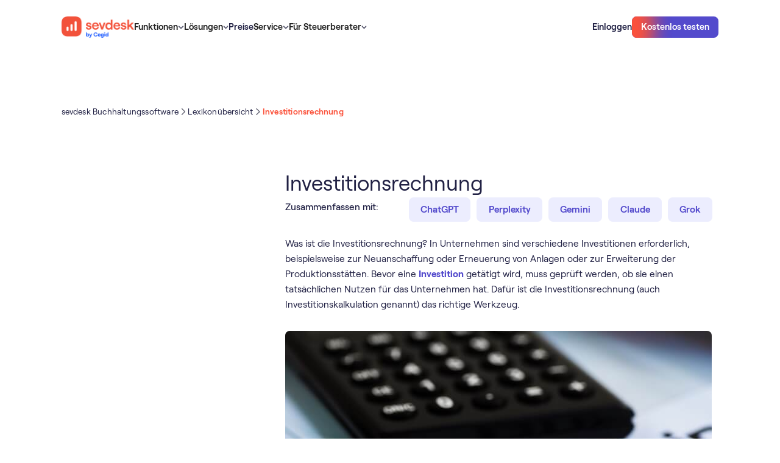

--- FILE ---
content_type: text/html
request_url: https://sevdesk.at/lexikon/investitionsrechnung/
body_size: 32679
content:
<!DOCTYPE html><!-- Last Published: Fri Jan 30 2026 12:56:31 GMT+0000 (Coordinated Universal Time) --><html data-wf-domain="webflow.sevdesk.de" data-wf-page="65ddfe67eb7701c786808a71" data-wf-site="65c9eb8b18a74904c71e4d3c" lang="de-AT" data-wf-collection="65ddfe67eb7701c786808a28" data-wf-item-slug="investitionsrechnung"><head><meta charset="utf-8"><title>Investitionsrechnung - Alles was du wissen solltest</title><link rel="alternate" hreflang="de-AT" href="https://sevdesk.at/lexikon/investitionsrechnung/"><link rel="alternate" hreflang="de" href="https://sevdesk.de/lexikon/investitionsrechnung/"><link rel="alternate" hreflang="x-default" href="https://sevdesk.de/lexikon/investitionsrechnung/"><meta content="Was ist die Investitionsrechnung und welche Verfahren gibt es? Alle Antworten findest du hier im sevdesk Lexikon für Gründer und Selbstständige." name="description"><meta content="Investitionsrechnung - Alles was du wissen solltest" property="og:title"><meta content="Was ist die Investitionsrechnung und welche Verfahren gibt es? Alle Antworten findest du hier im sevdesk Lexikon für Gründer und Selbstständige." property="og:description"><meta content="https://cdn.prod.website-files.com/65c9eb8b18a74904c71e4d8e/66153617bc768deb9b93ee7c_1602755660-lexikon-article-hero.jpeg" property="og:image"><meta content="Investitionsrechnung - Alles was du wissen solltest" property="twitter:title"><meta content="Was ist die Investitionsrechnung und welche Verfahren gibt es? Alle Antworten findest du hier im sevdesk Lexikon für Gründer und Selbstständige." property="twitter:description"><meta content="https://cdn.prod.website-files.com/65c9eb8b18a74904c71e4d8e/66153617bc768deb9b93ee7c_1602755660-lexikon-article-hero.jpeg" property="twitter:image"><meta property="og:type" content="website"><meta content="summary_large_image" name="twitter:card"><meta content="width=device-width, initial-scale=1" name="viewport"><link href="https://cdn.prod.website-files.com/65c9eb8b18a74904c71e4d3c/css/sevdesk-staging.shared.ac6e47183.min.css" rel="stylesheet" type="text/css" integrity="sha384-rG5HGD9Z0pJTfMMHasvI0WTwbL7Vu7kr7U1VZFGOhgrcJ95iXqo6zfNvTElk6Cw4" crossorigin="anonymous"><script type="text/javascript">!function(o,c){var n=c.documentElement,t=" w-mod-";n.className+=t+"js",("ontouchstart"in o||o.DocumentTouch&&c instanceof DocumentTouch)&&(n.className+=t+"touch")}(window,document);</script><link href="https://cdn.prod.website-files.com/65c9eb8b18a74904c71e4d3c/66390d1fb15317636e01b33c_favicon-32x32.png" rel="shortcut icon" type="image/x-icon"><link href="https://cdn.prod.website-files.com/65c9eb8b18a74904c71e4d3c/66390d25d762a009ca906096_android-chrome-256x256.png" rel="apple-touch-icon">
<meta property="og:availability:destinations" content="DE, AT">
<meta property="og:site_name" content="sevdesk">

<meta name="google-site-verification" content="5Ghsr_xnES4uEvxOtvWqeM1teeiq8xaxG2-LTxg4Qy8">


<meta name="google-site-verification" content="dSWJ71q3ikjh24zCkSWExqu0VFLrLGcOzF5cVw_Ohrk">
<style>
  
body { -webkit-font-smoothing: antialiased; }
  
  .c-img-sider-wrap{overflow:hidden;}
</style>

<!-- 
This got disabled because the cookie banner didnt show so it blocked all iframes from beeing shown. blocked migration. 
-->
<script id="Cookiebot" src="https://consent.cookiebot.com/uc.js" data-cbid="c0b3dc88-72f3-4e03-ba5f-35279f251849" async="" defer="" type="text/javascript"></script>

<!-- A/B testing -->

<!-- Varify.io® code for sevDesk-->
<script data-cookieconsent="ignore">
  window.varify = window.varify || {};
  window.varify.iid = 467;
</script>
<script src="https://app.varify.io/varify.js" data-cookieconsent="ignore"></script>



<!-- Google Tag Manager -->
<script>(function(w,d,s,l,i){w[l]=w[l]||[];w[l].push({'gtm.start':
new Date().getTime(),event:'gtm.js'});var f=d.getElementsByTagName(s)[0],
j=d.createElement(s),dl=l!='dataLayer'?'&l='+l:'';j.async=true;j.src=
'https://www.googletagmanager.com/gtm.js?id='+i+dl;f.parentNode.insertBefore(j,f);
})(window,document,'script','dataLayer','GTM-KVBJWFP');</script>
<!-- End Google Tag Manager -->
<!-- <script async src="https://sevdesk.de/ccde442aa8a8f8799636fe6a58cd075cf85780be-9e629a2e018f096617d6.js"></script> -->

<!-- New Relic Snippet -->
<script async="" src="https://atlas.sevdesk.de/custom-code/newrelic-script/index.js"></script>

<!-- Custom Code styles -->
<link rel="stylesheet" href="https://atlas.sevdesk.de/custom-code/style.css" media="print" onload="this.onload=null;this.media='all';">
<noscript><link rel="stylesheet" href="https://atlas.sevdesk.de/custom-code/style.css"></noscript>

<style>
  [hide-on-publish]{
    display: none
  }
  #CybotCookiebotDialog.CybotExternalLinkArrow{
   width: 10px;
  }
  img.CybotExternalLinkArrow {width: auto!important}
</style>

<meta property="og:url" content="https://sevdesk.de/lexikon/investitionsrechnung">
<meta name="robots" content="index, follow">
<link rel="canonical" href="https://sevdesk.at/lexikon/investitionsrechnung/">
<style>
.c-rt img {
    border-radius: 0.5rem;
}

</style>
<meta property="sitemap:lastmod" content="Mar 04, 2024">
<meta property="sitemap:img" content="https://cdn.prod.website-files.com/65c9eb8b18a74904c71e4d8e/66153617bc768deb9b93ee7c_1602755660-lexikon-article-hero.jpeg"></head><body schema-type="article"><div class="c-code wip"><div cookie-optin="1" class="c-cookienotice"><div><strong>Externe Inhalte</strong><br>An dieser Stelle findest du externe Inhalte von YouTube. Durch Klick auf “Externe Inhalte laden” erklärst du dich damit einverstanden, dass dir externe Inhalte angezeigt werden. Dabei werden personenbezogene Daten an die Drittplattform übermittelt.<br></div><div class="w-embed"><a class="c-button" href="javascript:Cookiebot.renew()">Externe Inhalte laden</a></div><div>Weitere Informationen findest du in unserer<a href="https://sevdesk.de/datenschutz/" target="_blank" class="c-link"> Datenschutzerklärung </a>und der Datenschutzerklärung von <a href="https://policies.google.com/privacy" target="_blank" class="c-link">YouTube</a>.</div></div><div class="css_misc w-embed"><style>
    body {
        -webkit-font-smoothing: antialiased;
    }

    [vertical-align-middle] {
        vertical-align: middle
    }

    [vertical-align-top] {
        vertical-align: top
    }

    a {
        color: inherit;
    }

    [hyphens-auto] {
        hyphens: auto;
    }

    @media (max-width: 479px) {
        .c-button>* {
            white-space: normal !important;
        }
    }

    .w-richtext .w-embed {
        margin: 1.5rem 0;
    }

    .c-lexicon-link .b-xl {
        transition: color 250ms;
    }

    .c-lexicon-link .b-xl:hover {
        color: var(--colour--iris-blue-110);
    }

    /*Fluid responsive*/

    html {
        font-size: 1.03rem;
    }

    @media screen and (max-width:1441px) {
        html {
            font-size: calc(0.43rem + 0.6666666666666666vw);
        }
    }

    @media screen and (max-width:991px) {
        html {
            font-size: 1rem;
        }
    }

    /* Sticky Nav */
    [sticky="true"] {
        position: sticky;
    }

    /* Avoid texts inside the dropdown toggle to go outside the dropdown box. 
  For this we need to have the class of the Drodpown Toggle + the p or h inside */
    .faq-dropdown p {
        white-space: normal !important;
    }

    */ .c-image-reveal_movement {
        max-width: fit-content;
    }

    .c-button.cc-secondary[white='true'] {
        background-color: white;
    }

    .c-button.cc-small[dark='true'] {
        background-color: #212144;
    }

    /* SVGs */

    svg {
        width: 100%;
        height: 100%;
    }

    /* List Ticks */

    .c-rt.cc-list-ticks li {
        background: url('https://cdn.prod.website-files.com/65c9eb8b18a74904c71e4d3c/6617ce3692a975f88613c996_0a1711a4191c70a0e2940b3faa33e4b6_check%20radio%2C%20circle%2C%20checkbox%2C%20check%2C%20checkmark%2C%20confirm.svg') no-repeat 7px transparent;
        background-size: 1rem 2rem;
        min-height: 2rem;
        background-position: 0 2px;
        background-repeat: no-repeat;
        padding-left: 2.5rem;
        margin-bottom: 0;
    }

    .c-rt.cc-list-ticks ul {
        padding-left: 0rem;
    }

    .c-list li {
        background-image: url('https://cdn.prod.website-files.com/65c9eb8b18a74904c71e4d3c/6746e22fbf2186e98323fc62_check-selected.svg');
        background-size: 1.5rem 1.5rem;
        background-position: 0 2px;
        background-repeat: no-repeat;
        padding-left: 2.5rem;
    }

    .c-rt-faq> :last-child,
    .c-rt> :last-child {
        margin-bottom: 0;
        padding-bottom: 0;
    }

    .c-rt-faq> :first-child,
    .c-rt> :first-child {
        margin-top: 0;
    }

    .c-rt .c-button {
        color: white !important;
    }

    .c-rt .c-button.cc-secondary-small {
        color: #534acc !important;
    }

    .c-rt .c-button.cc-secondary {
        color: #534acc !important;
    }

    /* Pricing Table Mobile Styling */
    @media (max-width: 320px) {
        .c-pricing_table_menu {
            width: 100%;
            flex-direction: column;
        }

        .c-pricing_table_tab.cc-03 {
            border-top-right-radius: 0rem;
            border-bottom-left-radius: var(--border-radius--300);
        }

        .c-pricing_table_tab {
            width: 100%;
        }

        .c-pricing_table_tab.cc-01 {
            border-top-left-radius: var(--border-radius--300);
            border-bottom-left-radius: var(--border-radius--300);
        }
    }

    /* Narrow Desktop Content Image Right Styling */
    @media screen and (min-width: 768px) and (max-width: 991px) {
        .c-layout.cc-content_image_right {
            display: flex;
        }

        .c-layout.cc-content_image_right .c-col {
            width: 50%;
        }
    }

    /* Footer Styling */
    @media screen and (min-width: 992px) and (max-width: 1006px) {
        .c-row.cc-footer_top-content {
            flex-direction: column;
            grid-row-gap: var(--space--x-large);
        }
    }

    @media screen and (max-width: 280px) {
        .c-footer-col {
            flex-direction: column;
        }
    }

    /* Word Wrap */
    [word-wrap] {
        word-wrap: break-word;
        overflow-wrap: break-word;
        hyphens: auto;
        max-width: 100%;
    }

    /* Embed Styling */
    .h-xl {
        font-weight: var(--desktop-h-xl--font-weight) !important;
        font-size: var(--desktop-h-xl--font-size) !important;
        line-height: var(--desktop-h-xl--line-height) !important;
        letter-spacing: var(--desktop-h-xl--letter-spacing) !important;
    }

    [lexicon-list] {
        /* Default to 4 columns */
        column-count: 4;
        column-gap: 2rem;
        break-inside: avoid;
    }

    .c-row.cc-letter {
        break-inside: avoid;
    }

    /* Table LP Component  - Bottom Border Last Item */
    [border-bottom] {
        border-bottom: 1px solid #e6e6e9 !important;
    }

    /* Table Blog Component  - Hide scrollbar for WebKit browsers*/
    .c-layout.cc-table_blog-layout::-webkit-scrollbar {
        display: none;
    }

    .c-layout.cc-table_blog-layout {
        -ms-overflow-style: none;
        scrollbar-width: none;
    }

    /* Testimonial Filter Component  - Select Field */
    .c-testimonial_filter-select {
        appearance: none;
        -webkit-appearance: none;
        -moz-appearance: none;
        background-image: url('https://cdn.prod.website-files.com/65c9eb8b18a74904c71e4d3c/65e7280682a3222464db9d98_chevron-down-small.svg');
        background-size: 1.5rem 1.5rem;
        background-repeat: no-repeat;
        background-position: right 0.5rem center;
        padding-right: 2rem;
    }

    /* Integrations Component */
    @media (max-width: 991px) {
        .c-integrations_tab-tablink.cc-active .b-lg {
            color: var(--colour--vibrant-red);
        }
    }

    /* Integrations Tab Component - Font weight for active tablink */
    .c-integrations_tab-tablink.cc-active .b-xl {
        font-weight: 600;
    }

    /* Compare Table Component - Flex Direction */
    @media (max-width: 375px) {
        .c-compare_table-selects {
            flex-direction: column;
            flex-wrap: nowrap;
        }
    }

    /* Compare Table Component - Hide scrollbar for WebKit browsers */
    .c-flow.cc-compare_table-bottom::-webkit-scrollbar {
        display: none;
    }

    .c-flow.cc-compare_table-bottom {
        -ms-overflow-style: none;
        scrollbar-width: none;
    }

    /* Press Marquee Component - Hiding Logos on mobile */
    [mobile="true"] {
        display: block;
    }

    /* Downloads Hero Component - Styling the custom checkbox */
    input[type="checkbox"]:checked~.c-hero_dls-checkbox-checkmark {
        background-color: var(--colour--iris-blue-110);
        border: none !important;
        background: url('https://cdn.prod.website-files.com/65c9eb8b18a74904c71e4d3c/65f04e1ba8ad1b71fda29a15_checked.svg');
        background-position: 50% 50%;
        background-size: 1rem 1rem;
        background-repeat: no-repeat;
    }

    .checkbox.w--redirected-checked~.c-hero_dls-checkbox-checkmark {
        background-color: var(--colour--iris-blue-110);
        border: none !important;
        background: url('https://cdn.prod.website-files.com/65c9eb8b18a74904c71e4d3c/65f04e1ba8ad1b71fda29a15_checked.svg');
        background-position: 50% 50%;
        background-size: 1rem 1rem;
        background-repeat: no-repeat;
    }

    /* Embed Table */
    [table-row] .cc-table-item:last-child {
        border: 0px solid black;
    }

    /* Breadcrumb Component */
    @media (max-width: 991px) {
        .c-breadcrumb_menu-list-content .c-breadcrumb_menu-seperator {
            display: none;
        }

        .c-breadcrumb_menu-list-content .c-breadcrumb_dots {
            display: none;
        }
    }

    .c-webinar_overview-tablink.w--current .b-xl {
        font-weight: 600;
    }

    /* Table of Content Component - Remove default bullet points for all list items */
    .c-rt-toc li {
        list-style: none;
    }

    /* Table of Content Component - Remove default bullet points for all list items */
    .c-rt-toc li {
        list-style: none;
    }

    /* Table of Content Component - Add the arrow-right image for direct children of Rich Text with c-rt-toc class */
    .c-rt-toc>ul>li:before,
    .c-rt-toc>ol>li:before {
        content: "";
        background-image: url("https://cdn.prod.website-files.com/65c9eb8b18a74904c71e4d3c/65f32115cc504674649e1fe4_arrow_right_list.svg");
        background-size: contain;
        background-repeat: no-repeat;
        background-position: left 8px;
        display: inline-block;
        width: 10px;
        height: 18px;
        margin-right: 5px;
    }

    /* Table of Content Component - Indent sub-items */
    .c-rt-toc ul ul li:before,
    .c-rt-toc ul ol li:before,
    .c-rt-toc ol ul li:before,
    .c-rt-toc ol ol li:before {
        margin-left: 20px !important;
        padding-left: 12px !important;
    }

    /* Style left border of sub-items */
    .c-rt-toc ul ul,
    .c-rt-toc ul ol,
    .c-rt-toc ol ul,
    .c-rt-toc ol ol {
        border-left: 2px solid #E5E1E1;
        padding-left: 12px;
        margin-left: 20px;
        margin-top: 12px;
    }

    .w-embed .c-article_advisor-card {
        color: #212144;
    }

    figure.w-richtext-figure-type-image.w-richtext-align-fullwidth {
        max-width: 100% !important;
    }

    .w-richtext figure.w-richtext-figure-type-image.w-richtext-align-fullwidth>div {
        width: 100%;
    }

    .w-richtext figure img {
        min-height: 100px;
    }

    .w-richtext figure.w-richtext-figure-type-image,
    .w-richtext figure[data-rt-type=image] {
        min-height: 100px;
    }

    .c-row.cc-integrations_category.w-dyn-item:nth-last-child(1) .c-comma {
        display: none;
    }

    .c-button:hover .c-radial {
        top: 10%;
    }

    .c-button:active .c-radial {
        top: -50%;
    }

    .c-form_submit:hover .c-radial {
        top: 10%;
    }

    .c-form_submit:active .c-radial {
        top: -50%;
    }

    .c-button:hover.cc-iris-blue-30 {
        box-shadow: 0px 4px 24px 0px rgba(83, 74, 204, 0.16);
    }

    .c-button:hover.cc-iris-blue-30-large {
        box-shadow: 0px 4px 24px 0px rgba(83, 74, 204, 0.16);
    }

    .c-article-2col-link.w--current .b-lg {
        font-weight: 600;
    }

    /* Pointer Events None on tablet down */
    @media (max-width: 991px) {
        .c-nav_dd-toggle .c-nav_menu-link {
            pointer-events: none;
        }
    }

    /* Video Caption Lightbox */
    .w-lightbox-embed+figcaption.w-lightbox-caption {
        -webkit-transform: translate3d(0, 100%, 0);
        transform: translate3d(0, 100%, 0);
    }

    .c-list-item .c-bald_pill {
        text-decoration: none !important;
    }

    .cc-signup_banner-layout .cc-gradient {
        background: linear-gradient(180deg, #212144 0%, #272776 100%);
    }

    .video-wrapper {
        position: relative;
        width: 100%;
        padding-top: 56.25%;
        overflow: hidden;
        border-radius: 0.5rem;
    }

    .video-wrapper iframe {
        position: absolute;
        top: 0;
        left: 0;
        width: 100%;
        height: 100%;
    }

    /* Styling when a radio label within .c-tab_btn is marked with w--checked */
    .c-tab_btn.w--redirected-checked~.b-xl {
        color: var(--colour--vibrant-red);
        font-weight: 600;
    }

    @media (max-width: 991px) {
        .c-tab_btn.w--redirected-checked~.c-integrations_tab-count {
            color: var(--colour--vibrant-red);
            font-weight: 600;
        }

        .c-tab_btn.w--redirected-checked {
            border-bottom: 1px solid var(--colour--vibrant-red);
        }
    }

    .w-lightbox-control.w-lightbox-close {
        background-color: transparent;
    }

    .w-richtext .w-embed {
        margin-bottom: 2rem !important;
    }

    .w-editor svg {
        width: auto !important;
        height: auto !important;
    }

    [object-fit='contain'] {
        object-fit: contain;
    }

    [object-fit='cover'] {
        object-fit: cover;
    }

    .h-lg {
        -webkit-hyphens: auto;
        -moz-hyphens: auto;
        -ms-hyphens: auto;
        hyphens: auto;
    }

    [reverse-proxy-link-masking] {
        cursor: pointer;
    }


    body:has(.w-nav-button.w--open) {
        overflow: hidden;
    }

    .c-card_content-badge.cc-right .c-card_content-badge-image {
        order: -1;
    }

    [overlay-left] [lottie-right] {
        display: none;
    }

    [overlay-right] [lottie-left] {
        display: none;
    }


    .c-lottie .w-embed {
        width: 100%;
        height: 100%;
        flex: 1;
        display: flex;
    }


    .c-lottie .w-richtext {
        width: 100%;
        flex: 1;
    }

    [overlay-right] .w-embed:has([lottie-left]),
    [overlay-left] .w-embed:has([lottie-right]) {
        display: none;
    }

    lottie-player {
        display: flex;
    }

    .cc-functions-flow[section-color="theme-dark"] .c-layout.cc-functions-layout-02 {
        background-image: none;

    }
    
/* Testimonial Slider */

@media screen and (min-width: 991px){  
  .c-slider-wrap .slider_item .c-slider-text > * {
	    font-size: 1.5rem!important;
      display: -webkit-box;
      -webkit-line-clamp: 6; /* Specifies the number of lines to show */
      -webkit-box-orient: vertical;
      overflow: hidden;
      text-overflow: ellipsis;
  }
  
  .slider_item > .c-col {
    align-self: end;
    padding-bottom: 5rem;
  }  
  
}
.c-slider-wrap .slider_item .c-row.cc-slider-author > div:first-of-type {
  font-weight: 500;
}

.c-slider-wrap .slider_item .c-flow.cc-slider-left {
		flex-flow: column-reverse;
    justify-content: flex-start;
}

.c-slider-wrap .slider_item .c-slider-text > * {
  line-height: 1.25!important;
  font-weight: 500;
}
    
@media screen and (max-width: 767px) {
  .c-slider-wrap .slider_item .c-slider-text > * {
    line-height: 1.25!important;
    font-size: 1.25rem!important;
    }
}


    
</style></div><div class="css_misc w-embed"><style>
/*  Shadow Utils  */
[shadow-xs] {
    box-shadow: 0px 2px 12px 0px rgba(0, 0, 0, 0.04);
}

[shadow-s] {
    box-shadow: 0px 1px 8px 0px rgba(0, 0, 0, 0.07), 0px 0.5px 0px 0px rgba(0, 0, 0, 0.15);
}

[shadow-m] {
    box-shadow: 0px 24px 20px -8px rgba(6, 3, 20, 0.18);
}

[shadow-100] {
    box-shadow: 0px 1px 1px 0px rgba(6, 3, 20, 0.07);
}

[shadow-badges] {
    box-shadow: 0px 2px 4px 0px rgba(31, 31, 48, 0.06), 1px 8px 8px 0px rgba(31, 31, 48, 0.04), 3px 17px 10px 0px rgba(31, 31, 48, 0.03), 5px 31px 12px 0px rgba(31, 31, 48, 0.01), 8px 48px 14px 0px rgba(31, 31, 48, 0.00);
}


/* Adding box-shadow to .c-nav_link-content for screen widths of at least 992px 
@media (min-width: 992px) {
  .c-nav_link-content {
    box-shadow: 0px 1px 8px 0px rgba(0, 0, 0, 0.07), 0px 0.5px 0px 0px rgba(0, 0, 0, 0.15);
  }
}

*/
/* For viewports less than 992px wide, use 3 columns */
@media (max-width: 991px) {
    [lexicon-list] {
        column-count: 3;
    }
}

/* For viewports less than 768px wide, use 2 columns */
@media (max-width: 767px) {
    [lexicon-list] {
        column-count: 2;
    }
}

/* For viewports less than 480px wide, use 1 column */
@media (max-width: 479px) {
    [lexicon-list] {
        column-count: 1;
    }
}

/* Table Styling */
.c-table-wrap {
    overflow-x: auto;
}

.c-table-wrap table {
    width: 100%;
    border-collapse: separate;
    border-spacing: 0;
    border-radius: 0.75rem 0.75rem 0 0;
}

.c-table-wrap th,
.c-table-wrap td {
    border: 1px solid #e6e6e9;
    padding: 1rem 2rem;
    text-align: left;
}

.c-table-wrap th:first-child {
    border-top-left-radius: 0.75rem;
}

.c-table-wrap th:last-child {
    border-top-right-radius: 0.75rem;
}

.c-table-wrap th {
    font-weight: 500;
    font-size: 1rem;
    line-height: 1.25rem;
    background-color: #f5f1f1;
}

@media (max-width: 479px) {
    .c-table-wrap table {
        min-width: 700px;
    }

    .c-table-wrap th,
    .c-table-wrap td {
        padding: 0.75rem 1rem;
    }

    .c-table-wrap {
        padding-right: 12px;
        margin-right: -12px;
    }
}

@media (min-width: 480px) and (max-width: 767px) {
    .c-table-wrap table {
        min-width: 700px;
    }

    .c-table-wrap th {
        font-weight: 400;
        font-size: 1rem;
    }

    .c-table-wrap {
        padding-right: 32px;
        margin-right: -32px;
    }
}

/* Attributes Page Builder */
/* Setting padding-top based on the attribute value */
[section-padding-top="none"] {
    padding-top: 0rem !important;
}

[section-padding-top="small"] {
    padding-top: 2rem !important;
}

[section-padding-top="medium"] {
    padding-top: 4rem !important;
}

[section-padding-top="large"] {
    padding-top: 8rem !important;
}

/* Setting padding-bottom based on the attribute value */
[section-padding-bottom="none"] {
    padding-bottom: 0rem !important;
}

[section-padding-bottom="small"] {
    padding-bottom: 2rem !important;
}

[section-padding-bottom="medium"] {
    padding-bottom: 4rem !important;
}

[section-padding-bottom="large"] {
    padding-bottom: 8rem !important;
}

/* Media query adjustments for mobile views */
@media (max-width: 767px) {
    [section-padding-top="small"] {
        padding-top: 1rem !important;
    }

    [section-padding-top="medium"] {
        padding-top: 2rem !important;
    }

    [section-padding-top="large"] {
        padding-top: 4rem !important;
    }

    [section-padding-bottom="small"] {
        padding-bottom: 1rem !important;
    }

    [section-padding-bottom="medium"] {
        padding-bottom: 2rem !important;
    }

    [section-padding-bottom="large"] {
        padding-bottom: 4rem !important;
    }
}

[padding="small"] {
    padding-left: 5%;
    padding-right: 5%;
}

[padding-top="small"] {
    padding-top: 5%;
}


[badge-position="badge-top"] {
    bottom: auto;
    top: 2rem;
}

.c-section.cc-badge-dark[section-color="theme-light"] {
    background-color: var(--colour--sand-30) !important;
    background-image: none !important;
    color: var(--colour--gray-140) !important;
}

[padding-bottom="image-bottom"] {
    padding-bottom: 0;
    justify-content: flex-end;
}

[overlay-position="overlay-bottom-right"] {
    left: auto !important;
    top: auto !important;
    right: 2rem !important;
    bottom: 2rem !important;
}

@media (max-width: 991px) {
    [overlay-position="overlay-bottom-right"] {
        left: auto !important;
        top: auto !important;
        right: 1.25rem !important;
        bottom: 1.25rem !important;
    }
}

[overlay-position="overlay-bottom-left"] {
    left: 2rem !important;
    bottom: 2rem !important;
    top: auto !important;
    right: auto !important;
}

@media (max-width: 991px) {
    [overlay-position="overlay-bottom-left"] {
        left: 1.25rem !important;
        bottom: 1.25rem !important;
        top: auto !important;
        right: auto !important;
    }
}

[overlay-position="overlay-top-left"] {
    left: 2rem !important;
    top: 2rem !important;
    bottom: auto !important;
    right: auto !important;
}

@media (max-width: 991px) {
    [overlay-position="overlay-top-left"] {
        left: 1.25rem !important;
        top: 1.25rem !important;
        bottom: auto !important;
        right: auto !important;
    }
}

[overlay-position="overlay-top-right"] {
    right: 2rem !important;
    top: 2rem !important;
    bottom: auto !important;
    left: auto !important;
}

@media (max-width: 991px) {
    [overlay-position="overlay-top-right"] {
        right: 1.25rem !important;
        top: 1.25rem !important;
        bottom: auto !important;
        left: auto !important;
    }
}

.c-flow.cc-functions-flow[section-color="theme-light"] {
    background-color: white !important;
    background-image: none !important;
}

.h-3xl[section-color="theme-light"] {
    color: var(--colour--gray-140) !important;
}

.c-row.cc-integrations_orbit-bg[section-color="theme-light"] {
    background-color: white !important;
    background-image: none !important;
}

.b-xl[section-color="theme-light"] {
    color: var(--colour--gray-140) !important;
}

.c-rt[section-color="theme-dark"] {
    color: white !important;
}

.c-rt[section-color="theme-light"] {
    color: var(--colour--gray-140) !important;
}

.c-orbit.cc-large[section-color="theme-light"] {
    border-top-color: var(--colour--sand-30) !important;
    border-right-color: var(--colour--sand-30) !important;
    border-bottom-color: var(--colour--sand-30) !important;
    border-left-color: var(--colour--sand-30) !important;
}

.c-orbit.cc-medium[section-color="theme-light"] {
    border-top-color: var(--colour--sand-30) !important;
    border-right-color: var(--colour--sand-30) !important;
    border-bottom-color: var(--colour--sand-30) !important;
    border-left-color: var(--colour--sand-30) !important;
}

.c-orbit[section-color="theme-light"] {
    border-top-color: var(--colour--sand-30) !important;
    border-right-color: var(--colour--sand-30) !important;
    border-bottom-color: var(--colour--sand-30) !important;
    border-left-color: var(--colour--sand-30) !important;
}

[visibility="hide-appstore"] {
    display: none !important;
}

[visibility="hide-integrations"] {
    display: none !important;
}

[show-topbanner="true"] {
    display: flex;
}

/* Adding padding to Article Cards and setting image to contain */
.c-article_advsior-card-image[padding-card="small"] {
    padding: 10%;
}

.c-article_advsior-card-image[padding-card="large"] {
    padding: 20%;
}

img[image-contain="small"] {
    object-fit: contain;
}

img[image-contain="large"] {
    object-fit: contain;
}

.c-lottie .w-embed {
    margin: 0 !important;
}

.c-col {
    align-self: stretch;
}
</style></div><div class="css_spacing w-embed"><style>
/* desktop */
:root {
	/* custom */
}
/* tablet */
@media screen and (max-width: 991px) {
	:root {
		/* custom */
	}
}
/* landscape */
@media screen and (max-width: 767px) {
	:root {
		/* custom */
		/* adaptive sizes
		--size--400: 1rem;
		--size--500: 1rem;
		--size--600: 1rem;
		--size--800: 1.5rem;
		--size--1000: 2rem;
		--size--1200: 2rem;
		--size--1600: 2rem;
		--size--2000: 3rem;
		--size--2400: 3.5rem;
		--size--3200: 4rem;
	}
}*/
/* portrait */
@media screen and (max-width: 479px) {
	:root {
		/* custom */
	}
}
</style></div><div class="css_type w-embed"><style>
:root {
	--font-weight--inherit: inherit;
	--font-weight--100: 100;
	--font-weight--200: 200;
	--font-weight--300: 300;
	--font-weight--400: 400;
	--font-weight--500: 500;
	--font-weight--600: 600;
	--font-weight--700: 700;
	--font-weight--800: 800;
	--font-weight--900: 900;
}
</style></div><div class="css_new-jan w-embed"><style>
[padding="none"].c-card_content_image_right-image {
  padding: 0;
  min-height: auto!important;
  display:block!important;
}

body > img {height: auto!important}
/*
.cc-cta_banner-layout .c-backdrop {
overflow:hidden;
pointer-events:none;
}

.cc-cta_banner-layout:hover .c-backdrop .c-radial {
transform: translate(-50%, 0%)
}

.cc-cta_banner-layout .c-backdrop .c-radial {
transition: transform 1s;
transform: translate(-50%, 60%)
}

*/

.cc-cta_banner-layout:hover:after,
[radial-hover]:hover:after 
{
    background-position: 0% 0%;
}

.cc-cta_banner-layout:after,
[radial-hover]:after 
{
	content: '';
  opacity: 0.5;
	display: block;
	background-image: url('https://cdn.prod.website-files.com/65c9eb8b18a74904c71e4d3c/660d4d402dc9efc4261e0519_bg.webp');
    background-size: cover;
    position: absolute;
    top: 0;
    left: 0;
    right: 0;
    bottom: 0;
    background-position: 0% -50%;
    background-repeat: no-repeat;
    transition: all 1s;
		pointer-events: none;
    z-index: -1;    
}

</style></div><div class="customcode_pricingtable w-embed"><style>

@media screen and (min-width: 768px){
.cc-pricing_table-list .c-list-item:hover .c-compare_table-tooltip {
    display: flex;
}
}


.c-compare_table-tooltip.cc-flip .c-compare_table-corner{
	top:0;
  bottom:auto;
}
</style></div><div class="css_pricingtable w-embed"><style>
.c-pricing_details-mobile .c-flow.cc-compare_table-bottom {
    overflow: visible !important;
}

.c-pricing_details-mobile .c-section.cc-compare_table {
    padding: 0;
    overflow: visible !important;
}

.c-pricing_details-mobile .c-layout.cc-compare_table_layout-header,
.c-pricing_details-mobile .c-layout.cc-compare_table-layout-01 {
    display: none;
}

.c-pricing_details-mobile .c-layout.cc-compare_table_layout-02 {
    display: none;
}

.c-pricing_details-mobile .cc-compare_table_layout-03 {
    display: block;
    padding: 0 !important;
}

.c-pricing_details-mobile .cc-compare_table-options {
    display: block !important;
}

/* HEADER */

.c-pricing_details-mobile .c-col:has(.c-compare_table-layout-subheader.cc-top) {
    grid-area: auto / 1 / auto / 13 !important;
}

/* LEFT */
.c-pricing_details-mobile .cc-compare_table-section>.c-col {
    grid-area: auto / 1 / auto / 9 !important;
}

/* RIGHT */
.c-pricing_details-mobile .c-col:has(.cc-compare_table-options) {
    grid-area: auto / 9 / auto / 13 !important;
}

.c-pricing_details-mobile .cc-compare_table-cell[data-filter] {
    display: none;
    border: none;
}

.c-pricing_details-mobile[pricing-details="rechnung"] [data-filter="Rechnung"] {
    display: flex !important;
}

.c-pricing_details-mobile[pricing-details="Buchhaltung"] [data-filter="Buchhaltung"] {
    display: flex !important;
}

.c-pricing_details-mobile[pricing-details="Buchhaltung Pro"] [data-filter="Buchhaltung Pro"] {
    display: flex !important;
}


.c-accordion_details.is-pricingtable-mobile.w--open {
    overflow: visible !important
}

[slick-pricing] .slick-list {
    overflow: visible;
}

[slick-pricing] .slick-track {
    display: flex;
    gap: 1rem;
}

@media screen and (max-width: 767px) {

  .c-pricing_table-card[shadow-m] {
    box-shadow: none;
  }
  .slick-current .c-pricing_table-card {
    box-shadow: 0px 24px 20px -8px rgba(6, 3, 20, 0.18);
  }

}

.c-pricing_table-content [aria-disabled="true"] {display:none!important}

.c-mobile-trigger_functions[aria-expanded="true"] .c-accordion_icon {transform: rotate(180deg)}
.c-mobile-trigger_functions .c-accordion_icon {transform: rotate(0deg); transition: all 250ms}
</style></div><div class="css_flyout-menu w-embed"><style>
.c-card_content-badge,
.c-card_content-badge * {font-weight: 600!important}
.c-card_content-badge {box-shadow: 0px 11px 20px -8px rgba(6, 3, 20, 0.18)!important}
</style></div><div class="w-embed"><style>
.c-old_price-img {display:none!important}
.cc-pricing_table-list li {}
.cc-pricing_table-list .c-pill {
    padding: 0;
    border: 0;
    background-color: transparent;
    border-radius: 0;
    color: rgba(251, 82, 59, 1);
    order: -1;
    padding-right: 2px;
    font-size: .8rem;
}

[pricing-plan="BUCHHALTUNG-24_04"]{
  background-clip: padding-box; /* !importanté */
  border: solid 2px transparent; /* !importanté */
  box-sizing: border-box;
}

[pricing-plan="BUCHHALTUNG-24_04"]::before {
  content: '';
  position: absolute;
  top: 0;
  right: 0;
  bottom: 0;
  left: 0; 
  z-index: -1;
  margin: 0px;
  border-radius: 0.75rem;
  background: linear-gradient(90deg, #fc6a56, #544acc)
}

[slick-pricing] .slick-track {
    display: flex;
    gap: 0rem!important;
}

[slick-pricing] .slick-track .c-col {
margin: 0 .5rem;
}

.cc-pricing_table-list li {
    background-size: 0.7rem 0.7rem !important;

    background-position: 0 7px !important;
    padding-left: 1.5rem !important;
}

</style></div></div><div data-animation="default" class="c-nav w-nav" data-easing2="ease" sticky="true" data-easing="ease-in-out-quart" data-collapse="medium" role="banner" data-no-scroll="1" data-duration="400"><div hide-on-publish="" class="c-nav_banner"><div class="c-layout cc-nav_banner-layout"><div id="w-node-_6feca87f-befd-577c-2f58-1cd3dceb3e64-dceb3e61" class="c-col"><div class="c-row cc-nav_banner"><div pricing-topbar="" class="h-lg">Sichere dir jetzt bis zu <strong>50% Rabatt</strong> auf deinen Wunschtarif bis zum</div></div></div></div></div><div class="c-layout cc-nav"><div class="c-row cc-nav"><a navbar_brand_wrap="1" href="/" class="c-nav_brand-link w-nav-brand"><img src="https://cdn.prod.website-files.com/65c9eb8b18a74904c71e4d3c/684ad3605ff6cc180638e675_sevdesk_cegid_on_white.png" width="58" height="32" alt="Sevdesk Buchhaltungssoftware" navbar_brand_onlight="1" sizes="(max-width: 479px) 78vw, 58px" loading="eager" srcset="https://cdn.prod.website-files.com/65c9eb8b18a74904c71e4d3c/684ad3605ff6cc180638e675_sevdesk_cegid_on_white-p-500.png 500w, https://cdn.prod.website-files.com/65c9eb8b18a74904c71e4d3c/684ad3605ff6cc180638e675_sevdesk_cegid_on_white.png 800w"><img class="nav_brand_ondark" src="https://cdn.prod.website-files.com/65c9eb8b18a74904c71e4d3c/684ad3607e365cbaf5b0e585_sevdesk_cegid_on_blue.png" width="58" height="32" alt="" sizes="(max-width: 479px) 78vw, 58px" loading="eager" navbar_brand_ondark="1" srcset="https://cdn.prod.website-files.com/65c9eb8b18a74904c71e4d3c/684ad3607e365cbaf5b0e585_sevdesk_cegid_on_blue-p-500.png 500w, https://cdn.prod.website-files.com/65c9eb8b18a74904c71e4d3c/684ad3607e365cbaf5b0e585_sevdesk_cegid_on_blue.png 800w"></a><nav role="navigation" class="c-nav_menu w-nav-menu"><div class="c-nav_menu-links"><div data-hover="true" data-delay="0" class="c-nav_dd w-dropdown"><div class="c-nav_dd-toggle w-dropdown-toggle"><div class="c-nav_menu-link"><div class="b-lg cc-semi-bold">Funktionen</div></div><div class="c-embed-arrowdown w-embed"><svg xmlns="http://www.w3.org/2000/svg" width="100%" height="100%" viewBox="0 0 8 8" fill="none">
  <path d="M6.66658 3L4.23563 5.43096C4.10545 5.56114 3.8944 5.56114 3.76422 5.43096L1.33325 3" stroke="currentColor" stroke-width="1.5" stroke-linecap="round" stroke-linejoin="round"></path>
</svg></div></div><nav class="c-nav_dd-list w-dropdown-list"><div class="c-nav_link-content"><div class="c-layout cc-nav_dd-layout-01 cc-nav_outer-padding cc-nav_width-funktionen"><div id="w-node-_6feca87f-befd-577c-2f58-1cd3dceb3e7a-dceb3e61" class="c-col"><div class="c-text-wrapper cc-nav_link-category"><div class="b-lg cc-nav_title">Buchhaltung</div></div><div class="c-flow cc-flow-gap"><div class="c-flow cc-nav_link-links"><div class="c-nav_item-rechnung"><a id="nav-link-funktionen-rechnungen" reverse-proxy-link-masking="" class="c-nav_item w-inline-block" onclick="window.location.href = '/funktion-rechnungen-schreiben/'; return false;"><div class="c-row cc-nav_link"><div class="c-nav_link-icon cc-nav_link-icon-bg"><img src="https://cdn.prod.website-files.com/65c9eb8b18a74904c71e4d3c/661562b4f474cc7ca5ae4e6d_invite.png" loading="eager" alt="Rechnungserstellung" height="24"></div><div class="c-flow cc-nav_link-content"><div class="b-xl cc-nav_item-title">Rechnungen</div><div class="c-text-wrapper cc-gray-110"><div class="b-lg cc-nav_desc cc-nav_desc-font">Rechtskonform und mühelos schreiben</div></div></div></div></a></div><a id="nav-link-funktionen-auftraege" reverse-proxy-link-masking="" class="c-nav_item w-inline-block" onclick="window.location.href = '/angebotssoftware/'; return false;"><div class="c-row cc-nav_link"><div class="c-nav_link-icon cc-nav_link-icon-bg"><img src="https://cdn.prod.website-files.com/65c9eb8b18a74904c71e4d3c/6787d77ce42a141e672de6e3_email%2C%20envelope.svg" loading="eager" alt="" height="24"></div><div class="c-flow cc-nav_link-content"><div class="b-xl cc-nav_item-title">Aufträge</div><div class="c-text-wrapper cc-gray-110"><div class="b-lg cc-nav_desc cc-nav_desc-font">Überzeugende Angebote erstellen</div></div></div></div></a><a id="nav-link-funktionen-ausgaben" href="/belege-erfassen/" class="c-nav_item w-inline-block"><div class="c-row cc-nav_link"><div class="c-nav_link-icon cc-nav_link-icon-bg"><img src="https://cdn.prod.website-files.com/65c9eb8b18a74904c71e4d3c/661562b4de160f99c4a17c0d_bill%2C%20purchace%2C%20invoice.png" loading="eager" alt="sevdesk Belege erfassen Icon" height="24"></div><div class="c-flow cc-nav_link-content"><div class="b-xl cc-nav_item-title">Belegerfassung</div><div class="c-text-wrapper cc-gray-110"><div class="b-lg cc-nav_desc cc-nav_desc-font">Alle Belege an einem Ort sammeln</div></div></div></div></a><a id="nav-link-funktionen-banking" reverse-proxy-link-masking="" class="c-nav_item w-inline-block" onclick="window.location.href = '/online-banking/'; return false;"><div class="c-row cc-nav_link"><div class="c-nav_link-icon cc-nav_link-icon-bg"><img src="https://cdn.prod.website-files.com/65c9eb8b18a74904c71e4d3c/661562b4577d9224f7714557_bank.png" loading="eager" alt="Bank" height="24"></div><div class="c-flow cc-nav_link-content"><div class="b-xl cc-nav_item-title">Banking</div><div class="c-text-wrapper cc-gray-110"><div class="b-lg cc-nav_desc cc-nav_desc-font">Zahlungseingänge automatisch verbuchen</div></div></div></div></a><a id="nav-link-funktionen-kontakte" href="/crm-kundenverwaltung/" class="c-nav_item w-inline-block"><div class="c-row cc-nav_link"><div class="c-nav_link-icon cc-nav_link-icon-bg"><img src="https://cdn.prod.website-files.com/65c9eb8b18a74904c71e4d3c/6787dde0dc1c8afcb2f54d80_people%20circle%2C%20user%2C%20person%2C%20avatar%202.svg" loading="eager" alt="" height="24"></div><div class="c-flow cc-nav_link-content"><div class="b-xl cc-nav_item-title">Kontaktverwaltung<br></div><div class="c-text-wrapper cc-gray-110"><div class="b-lg cc-nav_desc cc-nav_desc-font">Alle Infos zu Kunden und Lieferanten</div></div></div></div></a><a id="nav-link-funktionen-produkte-dienstleistungen" reverse-proxy-link-masking="" class="c-nav_item cc-nav_item-margin_bottom w-inline-block" onclick="window.location.href = '/produkte-verwalten/'; return false;"><div class="c-row cc-nav_link"><div class="c-nav_link-icon cc-nav_link-icon-bg"><img src="https://cdn.prod.website-files.com/65c9eb8b18a74904c71e4d3c/6787ddfa0b761b36e29e0abc_AR%2C%20Augmented%20Reality%2C%203d%2C%20view%2C%20cube.svg" loading="eager" alt="" height="24"></div><div class="c-flow cc-nav_link-content"><div class="b-xl cc-nav_item-title">Produkte und Dienstleistungen</div><div class="c-text-wrapper cc-gray-110"><div class="b-lg cc-nav_desc cc-nav_desc-font">Stundensätze und Bestände pflegen</div></div></div></div></a></div><div class="embed_css-style w-embed"><style>
.c-flow.cc-flow-gap, .c-nav_container {
  min-height: 457px;
}

@media only screen and (min-width: 992px) and (max-width: 1100px) {
.c-flow.cc-flow-gap, .c-nav_container {
  min-height: 400px;
}
}

@media only screen and (min-width: 992px) and (max-width: 1280px) {
.c-nav_erweiterung-item{
	grid-row-gap: 0.3rem;
}

.c-button-text.cc-button-text-margin {
   margin-bottom: 3px;
}
}

@media only screen and (max-width: 991px) {
.c-nav_container {
  min-height: 0px;
}
}

.c-nav_item:hover .cc-nav_desc{
 color: #121926;
}
</style></div><div class="c-cta-wrapper cc-nav_link-cta"><a id="nav-link-funktionen-alle-funktionen" href="/funktionen/" class="c-button-text w-inline-block"><div class="b-xl cc-semi-bold cc-nav_link-font-size">Alle Funktionen ansehen</div><div class="c-arrow"><div class="c-arrow_initial"><div class="b-xl cc-semi-bold">→</div></div><div class="c-arrow_absolute"><div class="b-xl cc-semi-bold">→</div></div></div></a></div></div></div><div id="w-node-_0e8ebbe4-986f-8f81-a0a7-167fd296db51-dceb3e61" class="c-col"><div class="c-text-wrapper cc-nav_link-category"><div class="b-lg cc-nav_title">Steuern und Auswertung</div></div><div class="c-flow cc-nav_link-links"><a id="nav-link-funktionen-uebersicht" reverse-proxy-link-masking="" class="c-nav_item w-inline-block" onclick="window.location.href = '/dashboard/'; return false;"><div class="c-row cc-nav_link"><div class="c-nav_link-icon cc-nav_link-icon-bg"><img src="https://cdn.prod.website-files.com/65c9eb8b18a74904c71e4d3c/6787dff33619909faf30a604_home%20simple%2C%20house.svg" loading="eager" alt="" height="24"></div><div class="c-flow cc-nav_link-content"><div class="b-xl cc-nav_item-title">Übersicht</div><div class="c-text-wrapper cc-gray-110"><div class="b-lg cc-nav_desc cc-nav_desc-font">Finanzen und Steuerlast überblicken</div></div></div></div></a><a id="nav-link-funktionen-eur" href="/einnahmen-ueberschuss-rechnung/" class="c-nav_item w-inline-block"><div class="c-row cc-nav_link"><div class="c-nav_link-icon cc-nav_link-icon-bg"><img src="https://cdn.prod.website-files.com/65c9eb8b18a74904c71e4d3c/6787dff3fbf82c679a89ba4a_table%2C%20spreedsheet%2C%20chart.svg" loading="eager" alt="" height="24"></div><div class="c-flow cc-nav_link-content"><div class="b-xl cc-nav_item-title">EÜR &amp; GuV</div><div class="c-text-wrapper cc-gray-110"><div class="b-lg cc-nav_desc cc-nav_desc-font">Mühelose Gewinnermittlung ganz nebenbei</div></div></div></div></a><a id="nav-link-funktionen-exporte" reverse-proxy-link-masking="" class="c-nav_item w-inline-block" onclick="window.location.href = '/funktionen-export/'; return false;"><div class="c-row cc-nav_link"><div class="c-nav_link-icon cc-nav_link-icon-bg"><img src="https://cdn.prod.website-files.com/65c9eb8b18a74904c71e4d3c/6787dff32ac2cf9c0a41f9a0_folder%20download.svg" loading="eager" alt="" height="24"></div><div class="c-flow cc-nav_link-content"><div class="b-xl cc-nav_item-title">Exporte</div><div class="c-text-wrapper cc-gray-110"><div class="b-lg cc-nav_desc cc-nav_desc-font">DATEV- und ADDISON-konform</div></div></div></div></a><a id="nav-link-funktionen-zusammenarbeit" reverse-proxy-link-masking="" class="c-nav_item cc-nav_item-margin_bottom w-inline-block" onclick="window.location.href = '/zusammenarbeit/'; return false;"><div class="c-row cc-nav_link"><div class="c-nav_link-icon cc-nav_link-icon-bg"><img src="https://cdn.prod.website-files.com/65c9eb8b18a74904c71e4d3c/6787dff42d97675cc557f4ec_bubbles%202%2C%20messages%2C%20chat%2C%20communicate.svg" loading="eager" alt="" height="24"></div><div class="c-flow cc-nav_link-content"><div class="b-xl cc-nav_item-title">Zusammenarbeit</div><div class="c-text-wrapper cc-gray-110"><div class="b-lg cc-nav_desc cc-nav_desc-font">Mit deinem Buchhalter oder Steuerberater</div></div></div></div></a></div></div><div id="w-node-_6feca87f-befd-577c-2f58-1cd3dceb3eb3-dceb3e61" class="c-col cc-nav_link-bg-tablet"><div class="c-flow cc-nav_links-flow-01 cc-nav_links_padding"><div class="c-text-wrapper cc-nav_link-category"><div class="b-lg cc-nav_title">Erweiterungen</div></div><div class="c-nav_container"><div class="c-nav_erweiterung-item"><a id="nav-link-funktionen-integrationen" reverse-proxy-link-masking="" class="c-button-text cc-button-text-margin w-inline-block" onclick="window.location.href = '/integrationen/'; return false;"><img src="https://cdn.prod.website-files.com/65c9eb8b18a74904c71e4d3c/6787e49004121d893daffa42_plus-circle%2C%20add.svg" loading="lazy" alt="" class="c-nav_link-icon"><div class="b-xl cc-semi-bold cc-nav_links">Integrationen</div></a><a id="nav-link-funktionen-addons" reverse-proxy-link-masking="" class="c-button-text cc-button-text-margin w-inline-block" onclick="window.location.href = '/addons/'; return false;"><img src="https://cdn.prod.website-files.com/65c9eb8b18a74904c71e4d3c/6787e48fbff90714eee2578e_settings%203%2C%20gear%2C%20preferences.svg" loading="lazy" alt="" class="c-nav_link-icon"><div class="b-xl cc-semi-bold cc-nav_links">Addons</div></a><a id="nav-link-funktionen-app" reverse-proxy-link-masking="" class="c-button-text cc-button-text-margin w-inline-block" onclick="window.location.href = '/apps/'; return false;"><img src="https://cdn.prod.website-files.com/65c9eb8b18a74904c71e4d3c/6787e48f24c094a6df434fea_phone%20dynamic%20island.svg" loading="lazy" alt="" class="c-nav_link-icon"><div class="b-xl cc-semi-bold cc-nav_links">Mobile App</div></a></div><div class="c-nav_erweiterung-item"><a id="nav-link-funktionen-rechnungsprogramm" href="/rechnungsprogramm-online/" class="c-button-text w-inline-block"><div class="b-xl cc-semi-bold cc-nav_link-font-size">Rechnungsprogramm</div><div class="c-arrow"><div class="c-arrow_initial"><div class="b-xl cc-semi-bold">→</div></div><div class="c-arrow_absolute"><div class="b-xl cc-semi-bold">→</div></div></div></a><a id="nav-link-funktionen-buchhaltungssoftware" href="/buchhaltungssoftware/" class="c-button-text w-inline-block"><div class="b-xl cc-semi-bold cc-nav_link-font-size">Buchhaltungssoftware</div><div class="c-arrow"><div class="c-arrow_initial"><div class="b-xl cc-semi-bold">→</div></div><div class="c-arrow_absolute"><div class="b-xl cc-semi-bold">→</div></div></div></a></div></div></div><div class="c-nav_link-bg cc-nav_link-bg_width-funktionen"></div></div></div></div><div class="nav_bg"></div></nav></div><div data-hover="true" data-delay="0" class="c-nav_dd w-dropdown"><div class="c-nav_dd-toggle w-dropdown-toggle"><div class="c-nav_menu-link"><div class="b-lg cc-semi-bold">Lösungen</div></div><div class="c-embed-arrowdown w-embed"><svg xmlns="http://www.w3.org/2000/svg" width="100%" height="100%" viewBox="0 0 8 8" fill="none">
  <path d="M6.66658 3L4.23563 5.43096C4.10545 5.56114 3.8944 5.56114 3.76422 5.43096L1.33325 3" stroke="currentColor" stroke-width="1.5" stroke-linecap="round" stroke-linejoin="round"></path>
</svg></div></div><nav class="c-nav_dd-list w-dropdown-list"><div class="c-nav_link-content"><div class="c-layout cc-nav_dd-layout-01 cc-nav_outer-padding cc-nav_width_loesungen"><div id="w-node-_334cd4bc-b92b-61e8-5d67-ff20a1a22bc1-dceb3e61" class="c-col"><div class="c-text-wrapper cc-nav_link-category"><div class="b-lg cc-nav_title">Gründungs- und Unternehmensphasen</div></div><div class="c-row cc-nav_row"><a id="nav-link-loesungen-neugruender" reverse-proxy-link-masking="" class="c-nav_card cc-nav_card-width w-inline-block" onclick="window.location.href = '/buchhaltungsstart-fuer-neugruender/'; return false;"><div class="c-flow cc-nav_card-gap"><div class="c-nav_link-image cc-nav_card-image"><img src="https://cdn.prod.website-files.com/65c9eb8b18a74904c71e4d3c/66115621c8925952c5e5d9e5_fuer_neugruender.webp" loading="eager" width="176" height="104" alt="sevdesk Buchhaltungssoftware und Rechnungsprogramm für Gründer"></div><div class="c-flow cc-nav_link-content"><div class="b-xl cc-semi-bold cc-nav_subtitle">Für Neugründer</div><div class="c-text-wrapper cc-gray-110"><div class="b-lg cc-nav_desc">Starte direkt mit digitaler Buchhaltung in deine Selbstständigkeit.</div></div></div></div></a><a id="nav-link-loesungen-einzelunternehmer" reverse-proxy-link-masking="" class="c-nav_card cc-nav_card-width w-inline-block" onclick="window.location.href = '/buchhaltungssoftware-einzelunternehmer/'; return false;"><div class="c-flow cc-nav_card-gap"><div class="c-nav_link-image cc-nav_card-image"><img src="https://cdn.prod.website-files.com/65c9eb8b18a74904c71e4d3c/678668dcdb0049cb3a6a96ec_fuer-einzelunternehmer.webp" loading="eager" width="176" height="104" alt=""></div><div class="c-flow cc-nav_link-content"><div class="b-xl cc-semi-bold cc-nav_subtitle">Für Einzelunternehmer</div><div class="c-text-wrapper cc-gray-110"><div class="b-lg cc-nav_desc">Nutze deine Zeit sinnvoll und setze auf einfache und verständliche Buchhaltung.</div></div></div></div></a><a id="nav-link-loesungen-unternehmen" reverse-proxy-link-masking="" class="c-nav_card cc-nav_card-width w-inline-block" onclick="window.location.href = '/sevdesk-fuer-etablierte-unternehmen/'; return false;"><div class="c-flow cc-nav_card-gap"><div class="c-nav_link-image cc-nav_card-image"><img src="https://cdn.prod.website-files.com/65c9eb8b18a74904c71e4d3c/66449d0ff3a54e01060f80ba_fuer_unternehmen_nav.webp" loading="eager" width="176" height="104" alt="sevdesk Buchhaltungssoftware und Rechnungsprogramm für Unternehmen"></div><div class="c-flow cc-nav_link-content"><div class="b-xl cc-semi-bold cc-nav_subtitle">Für Unternehmen</div><div class="c-text-wrapper cc-gray-110"><div class="b-lg cc-nav_desc">Behalte deine Finanzen im Blick und steuere dein Unternehmen mit Effizienz zum Erfolg.</div></div></div></div></a></div></div><div id="w-node-_334cd4bc-b92b-61e8-5d67-ff20a1a22bfa-dceb3e61" class="c-col cc-nav_col-width cc-nav_bg-tablet"><div class="c-flow cc-nav_links"><div class="c-flow cc-nav_links-flow-01 cc-nav_links_padding"><div class="c-flow cc-nav_link-cta"><div class="c-text-wrapper"><div class="b-lg cc-nav_title">Für Selbstständige</div></div><a id="nav-link-loesungen-freiberufler" href="/buchhaltungssoftware-freiberufler/" class="c-button-text cc-button-text-margin w-inline-block"><img src="https://cdn.prod.website-files.com/65c9eb8b18a74904c71e4d3c/67866d061374d0eb7062e85d_macbook%2C%20laptop%2C%20computer%2C%20device.svg" loading="lazy" alt="" class="c-nav_link-icon"><div class="b-xl cc-semi-bold cc-nav_links">sevdesk für Freiberufler</div></a><a id="nav-link-loesungen-kleinunternehmer" href="/buchhaltungssoftware-kleinunternehmer/" class="c-button-text w-inline-block"><img src="https://cdn.prod.website-files.com/65c9eb8b18a74904c71e4d3c/67866dbb8dbb2790d4901f01_business%2C%20shop%2C%20store.svg" loading="lazy" alt="" class="c-nav_link-icon"><div class="b-xl cc-semi-bold cc-nav_links">sevdesk für Kleinunternehmer</div></a></div></div><div class="c-flow cc-nav_links-flow-01 cc-nav_links_padding"><div class="c-flow cc-nav_link-cta"><div class="c-text-wrapper"><div class="b-lg cc-nav_title">Nach Branchen</div></div><a id="nav-link-loesungen-mkt-pr-design" href="/branchen/marketing-pr-design/" class="c-button-text cc-button-text-margin w-inline-block"><img src="https://cdn.prod.website-files.com/65c9eb8b18a74904c71e4d3c/67866f9f67774aeee7cba8ae_megaphone%2C%20loud%2C%20speak%2C%20promote.svg" loading="lazy" alt="" class="c-nav_link-icon"><div class="b-xl cc-semi-bold cc-nav_links">Marketing, PR &amp; Design</div></a><a id="nav-link-loesungen-handel-e-com" href="/branchen/buchhaltung-handel/" class="c-button-text cc-button-text-margin w-inline-block"><img src="https://cdn.prod.website-files.com/65c9eb8b18a74904c71e4d3c/67866fb4530baa23f5b1866d_bag%2C%20shopping.svg" loading="lazy" alt="" class="c-nav_link-icon"><div class="b-xl cc-semi-bold cc-nav_links">Handel &amp; E-Commerce</div></a><a id="nav-link-loesungen-handwerk" href="/branchen/buchhaltung-handwerker/" class="c-button-text cc-button-text-margin w-inline-block"><img src="https://cdn.prod.website-files.com/65c9eb8b18a74904c71e4d3c/6787e48fbff90714eee2578e_settings%203%2C%20gear%2C%20preferences.svg" loading="lazy" alt="" class="c-nav_link-icon"><div class="b-xl cc-semi-bold cc-nav_links">Handwerk</div></a></div></div></div><div class="c-flow cc-nav_links-flow-01 cc-nav_links_padding cc-nav_padding-top"><a id="nav-link-loesungen-branchen" href="/branchen/" class="c-button-text w-inline-block"><div class="b-xl cc-semi-bold cc-nav_link-font-size">Alle Branchen entdecken</div><div class="c-arrow"><div class="c-arrow_initial"><div class="b-xl cc-semi-bold">→</div></div><div class="c-arrow_absolute"><div class="b-xl cc-semi-bold">→</div></div></div></a></div></div><div class="c-nav_link-bg cc-nav_link-bg_width"></div></div></div><div class="nav_bg"></div><div class="embed_cards w-embed"><style>
.c-nav_card:hover .cc-nav_desc{
 color: #121926;
}
</style></div></nav></div><a href="/preise/" class="c-nav_menu-link w-inline-block"><div class="b-lg cc-semi-bold">Preise</div></a><div data-hover="true" data-delay="0" class="c-nav_dd w-dropdown"><div class="c-nav_dd-toggle w-dropdown-toggle"><a href="/support/" class="c-nav_menu-link w-inline-block"><div class="b-lg cc-semi-bold">Service</div></a><div class="c-embed-arrowdown w-embed"><svg xmlns="http://www.w3.org/2000/svg" width="100%" height="100%" viewBox="0 0 8 8" fill="none">
  <path d="M6.66658 3L4.23563 5.43096C4.10545 5.56114 3.8944 5.56114 3.76422 5.43096L1.33325 3" stroke="currentColor" stroke-width="1.5" stroke-linecap="round" stroke-linejoin="round"></path>
</svg></div></div><nav class="c-nav_dd-list w-dropdown-list"><div class="c-nav_link-content"><div class="c-layout cc-nav_dd-layout-04"><div id="w-node-_6feca87f-befd-577c-2f58-1cd3dceb3f4b-dceb3e61" class="c-col"><div class="c-text-wrapper cc-nav_link-category"><div class="b-lg cc-medium">Support</div></div><div class="c-flow cc-support_image"><div class="c-support_image"><img src="https://cdn.prod.website-files.com/65c9eb8b18a74904c71e4d3c/6611b138bf6b368ad52fc394_support.webp" loading="eager" width="214.5" height="149" alt="sevdesk Support und Hilfe"></div><div class="c-flow cc-support_links"><a id="nav-link-hilfecenter" href="/support/" class="c-row cc-nav_link cc-center w-inline-block"><div class="c-nav_link-icon"><img src="https://cdn.prod.website-files.com/65c9eb8b18a74904c71e4d3c/6611b33d219b5cc025de5582_rescue%20ring%2C%20swim%20boyle%2C%20help%2C%20support.svg" loading="eager" width="24" height="24" alt="sevdesk Hilfecenter Icon"></div><div class="c-flow cc-nav_link-content"><div class="b-xl cc-semi-bold">Hilfecenter</div></div></a><a id="nav-link-faq" href="/faq/" class="c-row cc-nav_link cc-center w-inline-block"><div class="c-nav_link-icon"><img src="https://cdn.prod.website-files.com/65c9eb8b18a74904c71e4d3c/6659a9bb7f8706909158e43a_icon-faq.svg" loading="eager" width="24" height="24" alt=""></div><div class="c-flow cc-nav_link-content"><div class="b-xl cc-semi-bold">Häufig gestellte Fragen</div></div></a></div></div></div><div id="w-node-_6feca87f-befd-577c-2f58-1cd3dceb3f5f-dceb3e61" class="c-col"><div class="c-text-wrapper cc-nav_link-category"><div class="b-lg cc-medium">Ressourcen</div></div><div class="c-layout cc-nav_link-ressourcen"><div class="c-col"><a href="/ratgeber/" class="c-nav_link w-inline-block"><div class="c-row cc-nav_link"><div class="c-nav_link-icon"><img src="https://cdn.prod.website-files.com/65c9eb8b18a74904c71e4d3c/6611b4d1748f5c1dc2719f99_light%20bulb%20simple%2C%20idea.svg" loading="eager" width="24" height="24" alt="sevdesk Ratgeber Glühbirne Icon"></div><div class="c-flow cc-nav_link-content"><div class="b-xl cc-semi-bold">Ratgeber</div><div class="c-text-wrapper cc-gray-110"><div class="b-lg">Wertvolles Wissen rund um das Thema Buchhaltung und Finanzen für Selbstständige findest du in unserem Ratgeber.</div></div></div></div></a></div><div class="c-col"><a href="/blog/" class="c-nav_link w-inline-block"><div class="c-row cc-nav_link"><div class="c-nav_link-icon"><img src="https://cdn.prod.website-files.com/65c9eb8b18a74904c71e4d3c/6611b4bd219b5cc025dfc422_write%2C%20edit%20list%2C%20list.svg" loading="eager" width="24" height="24" alt="sevdesk Lexikon Icon"></div><div class="c-flow cc-nav_link-content"><div class="b-xl cc-semi-bold">Blog</div><div class="c-text-wrapper cc-gray-110"><div class="b-lg">Interessante Beiträge rund um das Thema Selbstständigkeit und Unternehmensgründung findest du auf unserem Blog.</div></div></div></div></a></div><div class="c-col"><a href="/rechnung-vorlage/" class="c-nav_link w-inline-block"><div class="c-row cc-nav_link"><div class="c-nav_link-icon"><img src="https://cdn.prod.website-files.com/65c9eb8b18a74904c71e4d3c/6611b4f1489456299858d98d_file%205%2C%20document%2C%20cloud%2C%20sync.svg" loading="eager" width="24" height="24" alt="sevdesk Rechnungsvorlage Download Icon"></div><div class="c-flow cc-nav_link-content"><div class="b-xl cc-semi-bold">Kostenlose Rechnungsvorlage</div><div class="c-text-wrapper cc-gray-110"><div class="b-lg">Und weitere kostenlose Vorlagen und Muster für Angebote, Rechnungen, Mahnungen und vieles mehr.</div></div></div></div></a></div></div></div></div><div class="c-layout cc-nav_dd-layout-05"><div id="w-node-_6feca87f-befd-577c-2f58-1cd3dceb3f91-dceb3e61" class="c-col"><div class="c-row cc-free_tools navi-footer-links"><div class="b-xl cc-medium">Kostenlose Tools für Selbstständige.</div><div class="c-row cc-addons"><a href="/rechnungsgenerator/" class="c-button-text w-inline-block"><div class="b-xl cc-semi-bold">Zum Rechnungsgenerator</div><div class="c-arrow"><div class="c-arrow_initial"><div class="b-xl cc-semi-bold">→</div></div><div class="c-arrow_absolute"><div class="b-xl cc-semi-bold">→</div></div></div></a><a href="/kostenlose-tools/" class="c-button-text w-inline-block"><div class="b-xl cc-semi-bold">Zu allen kostenlosen Tools</div><div class="c-arrow"><div class="c-arrow_initial"><div class="b-xl cc-semi-bold">→</div></div><div class="c-arrow_absolute"><div class="b-xl cc-semi-bold">→</div></div></div></a></div></div></div></div></div><div class="nav_bg"></div></nav></div><div data-hover="true" data-delay="0" class="c-nav_dd w-dropdown"><div class="c-nav_dd-toggle w-dropdown-toggle"><a href="/fuer-steuerberater/" class="c-nav_menu-link w-inline-block"><div class="b-lg cc-semi-bold">Für Steuerberater</div></a><div class="c-embed-arrowdown w-embed"><svg xmlns="http://www.w3.org/2000/svg" width="100%" height="100%" viewBox="0 0 8 8" fill="none">
  <path d="M6.66658 3L4.23563 5.43096C4.10545 5.56114 3.8944 5.56114 3.76422 5.43096L1.33325 3" stroke="currentColor" stroke-width="1.5" stroke-linecap="round" stroke-linejoin="round"></path>
</svg></div></div><nav class="c-nav_dd-list w-dropdown-list"><div class="c-nav_link-content"><div class="c-layout cc-nav_dd-layout-01 cc-nav_outer-padding cc-nav_width_loesungen"><div id="w-node-b9d57824-acaf-1305-a084-8406a8663cdb-dceb3e61" class="c-col"><div class="c-text-wrapper cc-nav_link-category"><div class="b-lg cc-nav_title">sevdesk für Steuerberater</div></div><div class="c-row cc-nav_row"><a id="nav-link-loesungen-neugruender" reverse-proxy-link-masking="" class="c-nav_card cc-nav_card-width w-inline-block" onclick="window.location.href = '/fuer-steuerberater/'; return false;"><div class="c-flow cc-nav_card-gap"><div class="c-nav_link-image cc-nav_card-image"><img src="https://cdn.prod.website-files.com/65c9eb8b18a74904c71e4d3c/68416c20f5bb65b8732fb69f_stb%20nav%20image%201.png" loading="eager" width="176" height="104" alt=""></div><div class="c-flow cc-nav_link-content"><div class="b-xl cc-semi-bold cc-nav_subtitle">Wissenswertes</div><div class="c-text-wrapper cc-gray-110"><div class="b-lg cc-nav_desc">Alle Informationen zur Zusammenarbeit zwischen sevdesk, Steuerkanzleien und Mandanten.</div></div></div></div></a><a id="nav-link-loesungen-einzelunternehmer" reverse-proxy-link-masking="" class="c-nav_card cc-nav_card-width w-inline-block" onclick="window.location.href = '/stb-portal/'; return false;"><div class="c-flow cc-nav_card-gap"><div class="c-nav_link-image cc-nav_card-image"><img src="https://cdn.prod.website-files.com/65c9eb8b18a74904c71e4d3c/68416c200f2ff845b9257f94_stb%20nav%20image%202.png" loading="eager" width="176" height="104" alt=""></div><div class="c-flow cc-nav_link-content"><div class="b-xl cc-semi-bold cc-nav_subtitle">Steuerberaterportal</div><div class="c-text-wrapper cc-gray-110"><div class="b-lg cc-nav_desc">Greifen Sie direkt auf die Daten Ihrer Mandanten zu und exportieren Sie diese bequem in Ihre Kanzleisoftware.</div></div></div></div></a><a id="nav-link-loesungen-unternehmen" reverse-proxy-link-masking="" class="c-nav_card cc-nav_card-width w-inline-block" onclick="window.location.href = '/stb-onboarding/'; return false;"><div class="c-flow cc-nav_card-gap"><div class="c-nav_link-image cc-nav_card-image"><img src="https://cdn.prod.website-files.com/65c9eb8b18a74904c71e4d3c/68416c2053ac871c7bca3d4a_stb%20nav%20image%203.png" loading="eager" width="176" height="104" alt=""></div><div class="c-flow cc-nav_link-content"><div class="b-xl cc-semi-bold cc-nav_subtitle">Ihr Einstieg mit sevdesk</div><div class="c-text-wrapper cc-gray-110"><div class="b-lg cc-nav_desc">Im kostenlosen 45-minütigen Einstiegstermin machen wir Sie fit für die Zusammenarbeit mit sevdesk Mandanten.</div></div></div></div></a></div></div><div id="w-node-b9d57824-acaf-1305-a084-8406a8663cfe-dceb3e61" class="c-nav-stb-menu-container"><div class="c-flow cc-nav_links"><div class="c-flow cc-nav_links-flow-01 cc-nav_links_padding"><div class="c-flow cc-nav_link-cta"><div class="c-text-wrapper"><div class="b-lg cc-nav_title">Mehr</div></div><a id="nav-link-loesungen-freiberufler" href="https://landing.sevdesk.de/service-support-center-steuerberater" target="_blank" class="c-button-text cc-button-text-margin w-inline-block"><img src="https://cdn.prod.website-files.com/65c9eb8b18a74904c71e4d3c/68416ac0ad5d24e6711d7a3a_questionmark%2C%20faq%2C%20help%2C%20questionaire.svg" loading="lazy" alt="" class="c-nav_link-icon"><div class="b-xl cc-semi-bold cc-nav_links">Hilfe &amp; Support Center</div></a><a id="nav-link-loesungen-kleinunternehmer" href="/stb-weiterempfehlung/" class="c-button-text w-inline-block"><img src="https://cdn.prod.website-files.com/65c9eb8b18a74904c71e4d3c/68416aa44322188873ef50cd_bubble%2C%20message%2C%20like%2C%20heart.svg" loading="lazy" alt="" class="c-nav_link-icon"><div class="b-xl cc-semi-bold cc-nav_links">Weiterempfehlen</div></a></div></div><div></div></div><div class="c-flow cc-nav_links-flow-01 cc-nav_links_padding cc-nav_padding-top"><a id="nav-link-loesungen-branchen" href="/stb-mandanten/" class="c-button-text w-inline-block"><div class="b-xl cc-semi-bold cc-nav_link-font-size">Infos für Mandanten</div><div class="c-arrow"><div class="c-arrow_initial"><div class="b-xl cc-semi-bold">→</div></div><div class="c-arrow_absolute"><div class="b-xl cc-semi-bold">→</div></div></div></a></div></div><div class="c-nav_link-bg cc-nav_link-bg_width"></div></div></div><div class="nav_bg"></div></nav></div></div><div class="c-cta-wrapper cc-mb-nav-login"><a href="https://my.sevdesk.de/login" class="c-button cc-large cc-transparent w-inline-block"><div class="b-lg cc-semi-bold">Einloggen</div></a><a dark="true" href="/register/" class="c-button cc-gray140 cc-large w-inline-block"><div class="c-row cc-button"><div class="b-lg cc-semi-bold">Kostenlos testen</div></div><div class="c-radial"><img loading="eager" src="https://cdn.prod.website-files.com/65c9eb8b18a74904c71e4d3c/660d4d402dc9efc4261e0519_bg.webp" alt=""></div></a></div></nav></div><div class="c-cta-wrapper cc-nav"><a href="https://my.sevdesk.de/login" class="c-button-text cc-dark w-inline-block"><div class="b-lg cc-semi-bold">Einloggen</div></a><a dark="false" href="/register/" class="c-button cc-small w-inline-block"><div class="c-row cc-button"><div class="b-lg cc-semi-bold">Kostenlos testen</div></div><div class="c-radial"><img src="https://cdn.prod.website-files.com/65c9eb8b18a74904c71e4d3c/660d4d402dc9efc4261e0519_bg.webp" loading="eager" alt=""></div></a></div><div shadow-s="" class="c-nav_menu-button w-nav-button"><div class="c-nav_menu-lines"><div class="c-nav_menu-topline"></div><div class="c-nav_menu-midline"></div><div class="c-nav_menu-bottomline"></div></div></div></div></div><main class="c-main"><header class="c-section"><div class="c-layout cc-breadcrumb_comp-layout"><div id="w-node-_460a7b91-aadd-6aee-c5c4-01218eedb681-86808a71" class="c-col"><div class="c-breadcrumb_menu"><div class="c-breadcrumb_menu-item"><a href="/" class="c-breadcrumb_menu-link w-inline-block"><div class="c-breadcrumb_menu-text cc-home"><div>sevdesk Buch­haltungs­software</div></div><div class="c-home-image"><img src="https://cdn.prod.website-files.com/65c9eb8b18a74904c71e4d3c/65f1ad365709d2e1bb4dc653_home_open_house.png" loading="lazy" width="16" height="16" alt="Home"></div></a></div><div class="c-breadcrumb_menu-seperator"><img src="https://cdn.prod.website-files.com/65c9eb8b18a74904c71e4d3c/65f0d1c1481acac47ecbe7f5_chevron-right.svg" loading="lazy" width="8" height="8" alt="Pfeil nach rechts."></div><div data-hover="false" data-delay="0" class="c-breadcrumb_menu-dd w-dropdown"><div class="c-breadcrumb_menu-toggle w-dropdown-toggle"><div class="c-breadcrumb_dots"><div>...</div></div></div><nav class="c-breadcrumb_menu-list w-dropdown-list"><div class="c-breadcrumb_menu-list-content"><div class="c-breadcrumb_menu-item"><a href="/lexikon/" class="c-breadcrumb_menu-link w-inline-block"><div>Lexikonübersicht</div></a></div></div></nav></div><div class="c-breadcrumb_menu-seperator"><img src="https://cdn.prod.website-files.com/65c9eb8b18a74904c71e4d3c/65f0d1c1481acac47ecbe7f5_chevron-right.svg" loading="lazy" width="8" height="8" alt="Pfeil nach rechts."></div><div class="c-breadcrumb_menu-link cc-article"><div>Investitionsrechnung</div></div></div></div></div><article class="c-layout cc-article_2col-layout-01"><div id="w-node-d50a2a96-e595-219d-577c-d15fb8bf79c7-86808a71" class="c-col"><div class="c-flow cc-article_2col-content cc-no-margin"><div class="c-flow cc-article_2col-heading"><h1 class="h-3xl">Investitionsrechnung</h1><div class="c-row c-ai-button-row"><div id="w-node-_5e73cac5-2dd4-f928-89ba-b65088204556-86808a71" class="c-col c-ai-share-title-container"><div class="c-ai-share-title h-md-2">Zusammenfassen mit: </div></div><div id="chatgpt" class="c-col c-ai-share-buttons"><a href="#" class="c-button cc-iris-blue-30 w-inline-block"><div class="b-xl cc-semi-bold">ChatGPT</div></a></div><div id="perplexity" class="c-col c-ai-share-buttons"><a href="#" class="c-button cc-iris-blue-30 w-inline-block"><div class="b-xl cc-semi-bold">Perplexity</div></a></div><div id="gemini" class="c-col c-ai-share-buttons"><a href="#" class="c-button cc-iris-blue-30 w-inline-block"><div class="b-xl cc-semi-bold">Gemini</div></a></div><div id="claude" class="c-col c-ai-share-buttons"><a href="#" class="c-button cc-iris-blue-30 w-inline-block"><div class="b-xl cc-semi-bold">Claude</div></a></div><div id="grok" class="c-col c-ai-share-buttons"><div class="grok-button-hide-on-mobile"><a href="#" class="c-button cc-iris-blue-30 w-inline-block"><div class="b-xl cc-semi-bold">Grok</div></a></div></div></div><div class="c-row cc-auhtor_showcase-author"><div class="c-row cc-author_showcase_approved"><div class="c-row cc-author_showcase-image"><div class="w-dyn-list"><div class="w-dyn-empty"><div>No items found.</div></div></div></div></div></div><div schema-field="article-intro" class="c-rt w-dyn-bind-empty w-richtext"></div></div></div></div><div id="w-node-d50a2a96-e595-219d-577c-d15fb8bf79e9-86808a71" class="c-col"><div schema-field="article-rich-text" class="c-rt w-richtext"><p>Was ist die Investitionsrechnung? In Unternehmen sind verschiedene Investitionen erforderlich, beispielsweise zur Neuanschaffung oder Erneuerung von Anlagen oder zur Erweiterung der Produktionsstätten. Bevor eine <a href="/lexikon/investition/">Investition</a> getätigt wird, muss geprüft werden, ob sie einen tatsächlichen Nutzen für das Unternehmen hat. Dafür ist die Investitionsrechnung (auch Investitionskalkulation genannt) das richtige Werkzeug.</p><figure class="w-richtext-align-center w-richtext-figure-type-image"><div><img loading="lazy" alt="buero" src="https://cdn.prod.website-files.com/65c9eb8b18a74904c71e4d8e/66cee8cf4c1a276026abad9f_65de236718e93575ed0c6b47_1615559954-investitionsrechnung.jpeg"></div></figure><h2>Definition der Investitionsrechnung</h2><p>Die Investitionsrechnung ist die mathematische Methode zur Prüfung von Investitionen auf ihre Vorteilhaftigkeit. Mit den Verfahren der Investitionsrechnung ist eine objektive Analyse von Anschaffungen möglich. Die Investitionsrechnungen dienen der finanziellen Bewertung geplanter Investitionen. Die Investitionsrechnung ist mit verschiedenen Verfahren möglich, dabei wird zwischen der statischen und der dynamischen Rechnung unterschieden. Zur statischen Investitionsrechnung gehören</p><ul role="list"><li><a target="_blank" href="/lexikon/kostenvergleichsrechnung/">Kostenvergleichsrechnung</a></li><li><a target="_blank" href="/lexikon/gewinnvergleichsrechnung/">Gewinnvergleichsrechnung</a></li><li>Rentabilitätsvergleichsrechnung</li><li><a target="_blank" href="/lexikon/amortisationsrechnung/">Amortisationsrechnung</a>.</li></ul><p>Für diese Verfahren werden keine Zinseszinseffekte und nur eine Periode berücksichtigt. Bei der statischen Investitionsrechnung werden nicht die verschiedenen Zahlungen eines Zeitpunktes ermittelt, sondern es wird ein Durchschnittswert aller zu erwartenden Kosten oder Umsätze gebildet. Die statische Investitionsrechnung ist daher für langfristige Betrachtungen nicht geeignet, sie kann jedoch für kurzfristige oder überschlägige Betrachtungen durchaus genutzt werden.</p><p>Die dynamische Investitionsrechnung umfasst die <a target="_blank" href="https://de.wikipedia.org/wiki/Kapitalwert">Kapitalwertmethode</a>, die Methode des internen Zinsfußes, die Annuitätenmethode und die Endwertmethode. Bei den dynamischen Verfahren werden die Zeitpunkte der Einzahlungen und der Auszahlungen in die Berechnungen mit einbezogen, um aussagefähigere Berechnungen zu erhalten. Um eine ganzheitliche Perspektive zu erzeugen, sollten alle Varianten für die Berechnung genutzt werden. Nur dann bekommt man ein komplettes Bild und kann eine qualitativ hochwertige Entscheidung für das eigene Unternehmen treffen. Die dynamischen Rechnungsverfahren sind deutlich komplizierter und haben aufwendige Formeln. Allerdings liefern nur sie eine solide Grundlage für eine gute Managemententscheidung.</p><h2>Funktionen der Investitionsrechnung</h2><p>Mit der Investitionsrechnung sollen Investitionsentscheidungen bezüglich der monetären Unternehmensziele fundiert und vorbereitet werden. Der durch das Investitionsprojekt generierte Zahlungsstrom wird ermittelt und zu einer Zielgröße, beispielsweise der <a target="_blank" href="/lexikon/rentabilitaet/">Rentabilität</a>, verdichtet. Anhand dieser Zielgröße kann die Vorteilhaftigkeit, also der Nutzen, der Investition beurteilt werden. Mit der Investitionsrechnung können die absolute Vorteilhaftigkeit, der relative Nutzen und das Ersatzproblem dargestellt werden. Die absolute Vorteilhaftigkeit drückt aus, ob ein Investitionsprojekt einen positiven Beitrag zur Erfüllung der monetären Unternehmensziele leistet. Es wird geprüft, ob das Investitionsprojekt unter finanziellen Aspekten realisiert werden kann. Ist der Zielbeitrag durch dieses Projekt negativ, sollte die Investition nicht durchgeführt werden.</p><p>Der relative Nutzen muss ermittelt werden, wenn mehrere Investitionsprojekte anstehen, aber ein Unternehmen aufgrund beschränkter Ressourcen nicht alle geplanten Projekte gleichzeitig finanzieren kann. Es wird genau das Projekt ausgewählt, das die meisten Vorteile für das Unternehmen gewährt. Die Investitionsrechnung überprüft in Anbetracht der Bestimmungen der optimalen Nutzungsdauer, ob eine vorhandene Anlage unter Berücksichtigung finanzieller Aspekte ersetzt werden soll. In der Praxis sind diese Fragestellungen der Investitionskalkulation oft eng miteinander verknüpft, verschiedene Investitionsprojekte dienen gleichzeitig zum Ersatz und zur Erweiterung. Sind die Ressourcen eines Unternehmens knapp, muss nach alternativen Investitionsprojekten gesucht werden. Mit Hilfe der Investitionsrechnung müssen aus den Investitionsmöglichkeiten die vorteilhaftesten Projekte ausgewählt und in das Investitionsprogramm aufgenommen werden.</p><h2>Beispiele für die Investitionsrechnung</h2><p>An einem Beispiel der dynamischen Investitionsrechnung soll die Investitionsrechnung erläutert werden. Ein Unternehmen muss sich zwischen zwei Investitionsobjekten entscheiden, deren Nutzungsdauer jeweils bei fünf Jahren liegt. Für beide Objekte ist ein Kapitaleinsatz von jeweils ca. 50.000 Euro erforderlich. Bei dem einen Objekt werden jährliche Einnahmenüberschüsse von 15.000 Euro erwartet, bei dem anderen im ersten bis fünften Jahr von 15.000 Euro, 14.000 Euro, 15.000 Euro, 20.000 Euro und 15.000 Euro. Die Entscheidung fällt zugunsten des zweiten Objektes aus, da höhere Einnahmenüberschüsse erzielt werden.</p><p>Ein weiteres Beispiel ist ein LKW-Anhänger mit einem Anschaffungswert von 40.000 Euro, bei dem nach acht Jahren Reparaturen in Höhe von 8.000 Euro erforderlich sind. Am Ende der wirtschaftlichen Nutzungsdauer von zwölf Jahren beträgt der Restwert noch 5.000 Euro. In jedem Jahr der Nutzungsdauer wird mit einem Einnahmeüberschuss von 10.000 Euro gerechnet. Es wird überlegt, ob sich eine Investition rentiert, wenn ein neuer Anhänger ungefähr 10.000 Euro mehr kostet. Mit Hilfe der Kapitalwertmethode wird errechnet, ob sich eine Investition in einen neuen Anhänger lohnt. Die Berechnung ergibt, dass diese Investition lohnenswert ist. Die dynamische Investitionsrechnung ist ein komplexer Prozess, da der Zinseszins berücksichtigt werden muss.</p><p>Mit Hilfe von Excel wird die Rechnung sehr erleichtert. Auch andere Programme leisten hier gute Dienste. Man kann alternativ Open Office oder Numbers für den Mac verwenden. Hat man sich jedoch einmal eine passende Vergleichskalkulation erarbeitet, kann man diese mit nur geringen Anpassungen für alle anstehenden und zukünftigen Investitionsprojekte einsetzen. Das spart Zeit, wenn die Nutzenkalkulation immer wieder auf der Agenda steht.</p><h2>Investitionsrechnung: Zusammenspiel mit der Finanzierung</h2><p>Die Investitionsbetrachtung „kümmert“ sich jedoch in keinem Fall um die Mittelherkunft für eine Anschaffung. Diese wird von der <a href="/ratgeber/business-finanzen/finanzierung/finanzierungsplan/">Finanzierung</a> organisiert. Hier entscheiden die Controller und Entscheidungsträger, welche Art Kapital für eine Investition herangezogen wird. So können Investitionen, die aufgrund einer rechnerisch ermittelten Analyse einen positiven Effekt für das Unternehmen haben, verschiedenartig finanziert werden.</p><p><a target="_blank" href="/ratgeber/buchhaltung-finanzen/bilanz/aufbau/eigenkapital/">Eigen</a>– und <a href="/ratgeber/buchhaltung-finanzen/bilanz/aufbau/fremdkapital/">Fremdkapital</a> kann hier zum Einsatz kommen. Die Rechnung, ob sich eine Investition für das Unternehmen rechnet ist also völlig losgelöst von der Betrachtung, wie diese finanziert werden soll. Einzige Ausnahme: Wenn zwischen zwei Wirtschaftsgütern verglichen wird, für die separate Finanzierungen vorgeschrieben sind (beispielsweise aufgrund von staatlichen Förderungen), fließen auch diese Rahmenbedingungen selbstverständlich in die Investitionsrechnung mit ein.</p></div></div></article></header><section class="c-section"><div class="c-layout cc-article_2col-layout-02"><div id="w-node-d50a2a96-e595-219d-577c-d15fb8bf7a1d-86808a71" class="c-col"><div class="c-article_banner"><div class="c-layout cc-article_banner-layout"><div id="w-node-d50a2a96-e595-219d-577c-d15fb8bf7a20-86808a71" class="c-col"><div class="c-flow cc-article_banner-content-flex"><div class="h-xl">Die Buchhaltungslösung, mit der du Zeit sparst</div><div class="c-rt cc-list-ticks w-richtext"><ul role="list"><li>Umfassendes Rechnungsmanagement</li><li>Automatisierte EÜR &amp; UStVA</li><li>Integriere Online Banking und mehr</li><li>Nutze viele weitere Funktionen</li></ul></div></div></div><div id="w-node-d50a2a96-e595-219d-577c-d15fb8bf7a2e-86808a71" class="c-col"><div class="c-flow cc-article_banner-image"><img src="https://cdn.prod.website-files.com/65c9eb8b18a74904c71e4d3c/65e05a620774df43d88f7a33_article.webp" loading="lazy" width="353" height="354" alt="sevdesk Dashboard auf einem Laptop." srcset="https://cdn.prod.website-files.com/65c9eb8b18a74904c71e4d3c/65e05a620774df43d88f7a33_article-p-500.webp 500w, https://cdn.prod.website-files.com/65c9eb8b18a74904c71e4d3c/65e05a620774df43d88f7a33_article.webp 706w" sizes="(max-width: 479px) 100vw, 353px"></div></div><div id="w-node-d50a2a96-e595-219d-577c-d15fb8bf7a31-86808a71" class="c-col"><div class="c-cta-wrapper cc-article_banner"><a white="false" href="/funktionen/" class="c-button cc-secondary w-inline-block"><div class="b-xl cc-semi-bold">Mehr zu sevdesk</div><div><div class="c-arrow"><div class="c-arrow_initial"><div class="b-xl cc-semi-bold">→</div></div><div class="c-arrow_absolute"><div class="b-xl cc-semi-bold">→</div></div></div></div></a></div></div></div></div></div><div id="w-node-_3cb21a39-6983-aabb-e60d-2f11a06c6ce3-86808a71" class="c-col"><div class="c-flow cc-lexikon_items"><div class="c-title-center"><div class="h-3xl">Weitere Artikel</div></div><div class="w-dyn-list"><div role="list" class="c-layout cc-lexikon_items-layout w-dyn-items"><div id="w-node-_6185cf61-bf2d-4f0a-01f9-fdc4f11c4400-86808a71" role="listitem" class="c-col w-dyn-item"><a href="/lexikon/steuerarten/" class="c-footer-link w-inline-block"><div class="b-xl">Steuerarten</div></a></div><div id="w-node-_6185cf61-bf2d-4f0a-01f9-fdc4f11c4400-86808a71" role="listitem" class="c-col w-dyn-item"><a href="/lexikon/einnahmen-ueberschuss-rechnung/" class="c-footer-link w-inline-block"><div class="b-xl">Einnahmen-Überschuss-Rechnung</div></a></div><div id="w-node-_6185cf61-bf2d-4f0a-01f9-fdc4f11c4400-86808a71" role="listitem" class="c-col w-dyn-item"><a href="/lexikon/rksv/" class="c-footer-link w-inline-block"><div class="b-xl">RKSV (Registrierkassen-sicherheitsverordnung)</div></a></div><div id="w-node-_6185cf61-bf2d-4f0a-01f9-fdc4f11c4400-86808a71" role="listitem" class="c-col w-dyn-item"><a href="/lexikon/gewerbesteuerpflicht/" class="c-footer-link w-inline-block"><div class="b-xl">Gewerbesteuerpflicht</div></a></div><div id="w-node-_6185cf61-bf2d-4f0a-01f9-fdc4f11c4400-86808a71" role="listitem" class="c-col w-dyn-item"><a href="/lexikon/jahresabschluss/" class="c-footer-link w-inline-block"><div class="b-xl">Jahresabschluss</div></a></div><div id="w-node-_6185cf61-bf2d-4f0a-01f9-fdc4f11c4400-86808a71" role="listitem" class="c-col w-dyn-item"><a href="/lexikon/elster/" class="c-footer-link w-inline-block"><div class="b-xl">Elster</div></a></div><div id="w-node-_6185cf61-bf2d-4f0a-01f9-fdc4f11c4400-86808a71" role="listitem" class="c-col w-dyn-item"><a href="/lexikon/verfahrensdokumentation-gobd/" class="c-footer-link w-inline-block"><div class="b-xl">Verfahrensdokumentation GoBD</div></a></div><div id="w-node-_6185cf61-bf2d-4f0a-01f9-fdc4f11c4400-86808a71" role="listitem" class="c-col w-dyn-item"><a href="/lexikon/stille-reserven/" class="c-footer-link w-inline-block"><div class="b-xl">Stille Reserven</div></a></div><div id="w-node-_6185cf61-bf2d-4f0a-01f9-fdc4f11c4400-86808a71" role="listitem" class="c-col w-dyn-item"><a href="/lexikon/ordnungsgemaesse-buchfuehrung/" class="c-footer-link w-inline-block"><div class="b-xl">Ordnungsgemäße Buchführung</div></a></div><div id="w-node-_6185cf61-bf2d-4f0a-01f9-fdc4f11c4400-86808a71" role="listitem" class="c-col w-dyn-item"><a href="/lexikon/geringwertiges-wirtschaftsgut/" class="c-footer-link w-inline-block"><div class="b-xl">Geringwertiges Wirtschaftsgut</div></a></div><div id="w-node-_6185cf61-bf2d-4f0a-01f9-fdc4f11c4400-86808a71" role="listitem" class="c-col w-dyn-item"><a href="/lexikon/leistungsbeschreibung/" class="c-footer-link w-inline-block"><div class="b-xl">Leistungsbeschreibung</div></a></div><div id="w-node-_6185cf61-bf2d-4f0a-01f9-fdc4f11c4400-86808a71" role="listitem" class="c-col w-dyn-item"><a href="/lexikon/kostenstelle/" class="c-footer-link w-inline-block"><div class="b-xl">Kostenstelle</div></a></div><div id="w-node-_6185cf61-bf2d-4f0a-01f9-fdc4f11c4400-86808a71" role="listitem" class="c-col w-dyn-item"><a href="/lexikon/kalkulation/" class="c-footer-link w-inline-block"><div class="b-xl">Kalkulation</div></a></div><div id="w-node-_6185cf61-bf2d-4f0a-01f9-fdc4f11c4400-86808a71" role="listitem" class="c-col w-dyn-item"><a href="/lexikon/jahresueberschuss/" class="c-footer-link w-inline-block"><div class="b-xl">Jahresüberschuss</div></a></div><div id="w-node-_6185cf61-bf2d-4f0a-01f9-fdc4f11c4400-86808a71" role="listitem" class="c-col w-dyn-item"><a href="/lexikon/leistungsbilanz/" class="c-footer-link w-inline-block"><div class="b-xl">Leistungsbilanz</div></a></div><div id="w-node-_6185cf61-bf2d-4f0a-01f9-fdc4f11c4400-86808a71" role="listitem" class="c-col w-dyn-item"><a href="/lexikon/liquiditaetsvorschau/" class="c-footer-link w-inline-block"><div class="b-xl">Liquiditätsvorschau</div></a></div><div id="w-node-_6185cf61-bf2d-4f0a-01f9-fdc4f11c4400-86808a71" role="listitem" class="c-col w-dyn-item"><a href="/lexikon/soll-und-haben/" class="c-footer-link w-inline-block"><div class="b-xl">Soll und Haben</div></a></div><div id="w-node-_6185cf61-bf2d-4f0a-01f9-fdc4f11c4400-86808a71" role="listitem" class="c-col w-dyn-item"><a href="/lexikon/geldwerter-vorteil/" class="c-footer-link w-inline-block"><div class="b-xl">Geldwerter Vorteil</div></a></div><div id="w-node-_6185cf61-bf2d-4f0a-01f9-fdc4f11c4400-86808a71" role="listitem" class="c-col w-dyn-item"><a href="/lexikon/gdpdu/" class="c-footer-link w-inline-block"><div class="b-xl">GDPdU – die digitale Betriebsprüfung</div></a></div><div id="w-node-_6185cf61-bf2d-4f0a-01f9-fdc4f11c4400-86808a71" role="listitem" class="c-col w-dyn-item"><a href="/lexikon/frachtbrief/" class="c-footer-link w-inline-block"><div class="b-xl">Frachtbrief</div></a></div><div id="w-node-_6185cf61-bf2d-4f0a-01f9-fdc4f11c4400-86808a71" role="listitem" class="c-col w-dyn-item"><a href="/lexikon/gebaeudeabschreibung/" class="c-footer-link w-inline-block"><div class="b-xl">Gebäudeabschreibung</div></a></div><div id="w-node-_6185cf61-bf2d-4f0a-01f9-fdc4f11c4400-86808a71" role="listitem" class="c-col w-dyn-item"><a href="/lexikon/kalkulatorische-kosten/" class="c-footer-link w-inline-block"><div class="b-xl">Kalkulatorische Kosten</div></a></div><div id="w-node-_6185cf61-bf2d-4f0a-01f9-fdc4f11c4400-86808a71" role="listitem" class="c-col w-dyn-item"><a href="/lexikon/jahresfehlbetrag/" class="c-footer-link w-inline-block"><div class="b-xl">Jahresfehlbetrag</div></a></div><div id="w-node-_6185cf61-bf2d-4f0a-01f9-fdc4f11c4400-86808a71" role="listitem" class="c-col w-dyn-item"><a href="/lexikon/ist-besteuerung/" class="c-footer-link w-inline-block"><div class="b-xl">Ist-Besteuerung</div></a></div><div id="w-node-_6185cf61-bf2d-4f0a-01f9-fdc4f11c4400-86808a71" role="listitem" class="c-col w-dyn-item"><a href="/lexikon/investitionsrechnung/" aria-current="page" class="c-footer-link w-inline-block w--current"><div class="b-xl">Investitionsrechnung</div></a></div><div id="w-node-_6185cf61-bf2d-4f0a-01f9-fdc4f11c4400-86808a71" role="listitem" class="c-col w-dyn-item"><a href="/lexikon/betriebliches-rechnungswesen/" class="c-footer-link w-inline-block"><div class="b-xl">Betriebliches Rechnungswesen</div></a></div><div id="w-node-_6185cf61-bf2d-4f0a-01f9-fdc4f11c4400-86808a71" role="listitem" class="c-col w-dyn-item"><a href="/lexikon/ausgaben/" class="c-footer-link w-inline-block"><div class="b-xl">Ausgaben</div></a></div><div id="w-node-_6185cf61-bf2d-4f0a-01f9-fdc4f11c4400-86808a71" role="listitem" class="c-col w-dyn-item"><a href="/lexikon/aufwand/" class="c-footer-link w-inline-block"><div class="b-xl">Aufwand</div></a></div><div id="w-node-_6185cf61-bf2d-4f0a-01f9-fdc4f11c4400-86808a71" role="listitem" class="c-col w-dyn-item"><a href="/lexikon/rohgewinn/" class="c-footer-link w-inline-block"><div class="b-xl">Rohgewinn</div></a></div><div id="w-node-_6185cf61-bf2d-4f0a-01f9-fdc4f11c4400-86808a71" role="listitem" class="c-col w-dyn-item"><a href="/lexikon/lastenheft/" class="c-footer-link w-inline-block"><div class="b-xl">Lastenheft</div></a></div><div id="w-node-_6185cf61-bf2d-4f0a-01f9-fdc4f11c4400-86808a71" role="listitem" class="c-col w-dyn-item"><a href="/lexikon/kosten/" class="c-footer-link w-inline-block"><div class="b-xl">Kosten</div></a></div><div id="w-node-_6185cf61-bf2d-4f0a-01f9-fdc4f11c4400-86808a71" role="listitem" class="c-col w-dyn-item"><a href="/lexikon/gewinn/" class="c-footer-link w-inline-block"><div class="b-xl">Gewinn</div></a></div><div id="w-node-_6185cf61-bf2d-4f0a-01f9-fdc4f11c4400-86808a71" role="listitem" class="c-col w-dyn-item"><a href="/lexikon/kontenrahmen/" class="c-footer-link w-inline-block"><div class="b-xl">Kontenrahmen</div></a></div><div id="w-node-_6185cf61-bf2d-4f0a-01f9-fdc4f11c4400-86808a71" role="listitem" class="c-col w-dyn-item"><a href="/lexikon/vorsteuerabzug/" class="c-footer-link w-inline-block"><div class="b-xl">Vorsteuerabzug</div></a></div><div id="w-node-_6185cf61-bf2d-4f0a-01f9-fdc4f11c4400-86808a71" role="listitem" class="c-col w-dyn-item"><a href="/lexikon/t-konten/" class="c-footer-link w-inline-block"><div class="b-xl">T-Konten</div></a></div><div id="w-node-_6185cf61-bf2d-4f0a-01f9-fdc4f11c4400-86808a71" role="listitem" class="c-col w-dyn-item"><a href="/lexikon/umsatz/" class="c-footer-link w-inline-block"><div class="b-xl">Umsatz</div></a></div><div id="w-node-_6185cf61-bf2d-4f0a-01f9-fdc4f11c4400-86808a71" role="listitem" class="c-col w-dyn-item"><a href="/lexikon/aktive-rechnungsabgrenzung/" class="c-footer-link w-inline-block"><div class="b-xl">Aktive Rechnungsabgrenzung</div></a></div><div id="w-node-_6185cf61-bf2d-4f0a-01f9-fdc4f11c4400-86808a71" role="listitem" class="c-col w-dyn-item"><a href="/lexikon/substanzsteuer/" class="c-footer-link w-inline-block"><div class="b-xl">Substanzsteuer</div></a></div><div id="w-node-_6185cf61-bf2d-4f0a-01f9-fdc4f11c4400-86808a71" role="listitem" class="c-col w-dyn-item"><a href="/lexikon/wirtschaftspruefer/" class="c-footer-link w-inline-block"><div class="b-xl">Wirtschaftsprüfer</div></a></div><div id="w-node-_6185cf61-bf2d-4f0a-01f9-fdc4f11c4400-86808a71" role="listitem" class="c-col w-dyn-item"><a href="/lexikon/aktivtausch/" class="c-footer-link w-inline-block"><div class="b-xl">Aktivtausch</div></a></div><div id="w-node-_6185cf61-bf2d-4f0a-01f9-fdc4f11c4400-86808a71" role="listitem" class="c-col w-dyn-item"><a href="/lexikon/rentabilitaet/" class="c-footer-link w-inline-block"><div class="b-xl">Rentabilität</div></a></div><div id="w-node-_6185cf61-bf2d-4f0a-01f9-fdc4f11c4400-86808a71" role="listitem" class="c-col w-dyn-item"><a href="/lexikon/b2b/" class="c-footer-link w-inline-block"><div class="b-xl">B2B (Business-to-Business)</div></a></div><div id="w-node-_6185cf61-bf2d-4f0a-01f9-fdc4f11c4400-86808a71" role="listitem" class="c-col w-dyn-item"><a href="/lexikon/pensionsrueckstellungen/" class="c-footer-link w-inline-block"><div class="b-xl">Pensionsrückstellungen</div></a></div><div id="w-node-_6185cf61-bf2d-4f0a-01f9-fdc4f11c4400-86808a71" role="listitem" class="c-col w-dyn-item"><a href="/lexikon/steuerrueckstellungen/" class="c-footer-link w-inline-block"><div class="b-xl">Steuerrückstellungen</div></a></div><div id="w-node-_6185cf61-bf2d-4f0a-01f9-fdc4f11c4400-86808a71" role="listitem" class="c-col w-dyn-item"><a href="/lexikon/betriebsausgaben/" class="c-footer-link w-inline-block"><div class="b-xl">Betriebsausgaben</div></a></div><div id="w-node-_6185cf61-bf2d-4f0a-01f9-fdc4f11c4400-86808a71" role="listitem" class="c-col w-dyn-item"><a href="/lexikon/bestandskonten/" class="c-footer-link w-inline-block"><div class="b-xl">Bestandskonten</div></a></div><div id="w-node-_6185cf61-bf2d-4f0a-01f9-fdc4f11c4400-86808a71" role="listitem" class="c-col w-dyn-item"><a href="/lexikon/gemeinkostenzuschlag/" class="c-footer-link w-inline-block"><div class="b-xl">Gemeinkostenzuschlag</div></a></div><div id="w-node-_6185cf61-bf2d-4f0a-01f9-fdc4f11c4400-86808a71" role="listitem" class="c-col w-dyn-item"><a href="/lexikon/kontierung/" class="c-footer-link w-inline-block"><div class="b-xl">Kontierung</div></a></div><div id="w-node-_6185cf61-bf2d-4f0a-01f9-fdc4f11c4400-86808a71" role="listitem" class="c-col w-dyn-item"><a href="/lexikon/festschreibung/" class="c-footer-link w-inline-block"><div class="b-xl">Festschreibung</div></a></div><div id="w-node-_6185cf61-bf2d-4f0a-01f9-fdc4f11c4400-86808a71" role="listitem" class="c-col w-dyn-item"><a href="/lexikon/abschlussbuchung/" class="c-footer-link w-inline-block"><div class="b-xl">Abschlussbuchung</div></a></div><div id="w-node-_6185cf61-bf2d-4f0a-01f9-fdc4f11c4400-86808a71" role="listitem" class="c-col w-dyn-item"><a href="/lexikon/vollkostenrechnung/" class="c-footer-link w-inline-block"><div class="b-xl">Vollkostenrechnung</div></a></div><div id="w-node-_6185cf61-bf2d-4f0a-01f9-fdc4f11c4400-86808a71" role="listitem" class="c-col w-dyn-item"><a href="/lexikon/vorsteuerabzugsberechtigt/" class="c-footer-link w-inline-block"><div class="b-xl">Vorsteuerabzugsberechtigt</div></a></div><div id="w-node-_6185cf61-bf2d-4f0a-01f9-fdc4f11c4400-86808a71" role="listitem" class="c-col w-dyn-item"><a href="/lexikon/aktiv-passiv-mehrung/" class="c-footer-link w-inline-block"><div class="b-xl">Aktiv-Passiv-Mehrung</div></a></div><div id="w-node-_6185cf61-bf2d-4f0a-01f9-fdc4f11c4400-86808a71" role="listitem" class="c-col w-dyn-item"><a href="/lexikon/gemeinkosten/" class="c-footer-link w-inline-block"><div class="b-xl">Gemeinkosten</div></a></div><div id="w-node-_6185cf61-bf2d-4f0a-01f9-fdc4f11c4400-86808a71" role="listitem" class="c-col w-dyn-item"><a href="/lexikon/ertrag/" class="c-footer-link w-inline-block"><div class="b-xl">Ertrag</div></a></div><div id="w-node-_6185cf61-bf2d-4f0a-01f9-fdc4f11c4400-86808a71" role="listitem" class="c-col w-dyn-item"><a href="/lexikon/eigenkapitalquote/" class="c-footer-link w-inline-block"><div class="b-xl">Eigenkapitalquote</div></a></div><div id="w-node-_6185cf61-bf2d-4f0a-01f9-fdc4f11c4400-86808a71" role="listitem" class="c-col w-dyn-item"><a href="/lexikon/verkaufspreis/" class="c-footer-link w-inline-block"><div class="b-xl">Verkaufspreis</div></a></div><div id="w-node-_6185cf61-bf2d-4f0a-01f9-fdc4f11c4400-86808a71" role="listitem" class="c-col w-dyn-item"><a href="/lexikon/liquiditaet/" class="c-footer-link w-inline-block"><div class="b-xl">Liquidität</div></a></div><div id="w-node-_6185cf61-bf2d-4f0a-01f9-fdc4f11c4400-86808a71" role="listitem" class="c-col w-dyn-item"><a href="/lexikon/kontokorrent/" class="c-footer-link w-inline-block"><div class="b-xl">Kontokorrent</div></a></div><div id="w-node-_6185cf61-bf2d-4f0a-01f9-fdc4f11c4400-86808a71" role="listitem" class="c-col w-dyn-item"><a href="/lexikon/konsolidierung/" class="c-footer-link w-inline-block"><div class="b-xl">Konsolidierung</div></a></div><div id="w-node-_6185cf61-bf2d-4f0a-01f9-fdc4f11c4400-86808a71" role="listitem" class="c-col w-dyn-item"><a href="/lexikon/kosten-und-leistungsrechnung/" class="c-footer-link w-inline-block"><div class="b-xl">Kosten- und Leistungsrechnung (KLR)</div></a></div><div id="w-node-_6185cf61-bf2d-4f0a-01f9-fdc4f11c4400-86808a71" role="listitem" class="c-col w-dyn-item"><a href="/lexikon/grundsteuer/" class="c-footer-link w-inline-block"><div class="b-xl">Grundsteuer</div></a></div><div id="w-node-_6185cf61-bf2d-4f0a-01f9-fdc4f11c4400-86808a71" role="listitem" class="c-col w-dyn-item"><a href="/lexikon/cashflow/" class="c-footer-link w-inline-block"><div class="b-xl">Cashflow</div></a></div><div id="w-node-_6185cf61-bf2d-4f0a-01f9-fdc4f11c4400-86808a71" role="listitem" class="c-col w-dyn-item"><a href="/lexikon/buchungssatz/" class="c-footer-link w-inline-block"><div class="b-xl">Buchungsatz</div></a></div><div id="w-node-_6185cf61-bf2d-4f0a-01f9-fdc4f11c4400-86808a71" role="listitem" class="c-col w-dyn-item"><a href="/lexikon/aktiva-und-passiva/" class="c-footer-link w-inline-block"><div class="b-xl">Aktiva und Passiva</div></a></div><div id="w-node-_6185cf61-bf2d-4f0a-01f9-fdc4f11c4400-86808a71" role="listitem" class="c-col w-dyn-item"><a href="/lexikon/barbeleg/" class="c-footer-link w-inline-block"><div class="b-xl">Barbeleg</div></a></div><div id="w-node-_6185cf61-bf2d-4f0a-01f9-fdc4f11c4400-86808a71" role="listitem" class="c-col w-dyn-item"><a href="/lexikon/imparitaetsprinzip/" class="c-footer-link w-inline-block"><div class="b-xl">Imparitätsprinzip</div></a></div><div id="w-node-_6185cf61-bf2d-4f0a-01f9-fdc4f11c4400-86808a71" role="listitem" class="c-col w-dyn-item"><a href="/lexikon/handelsgesetzbuch/" class="c-footer-link w-inline-block"><div class="b-xl">Handelsgesetzbuch</div></a></div><div id="w-node-_6185cf61-bf2d-4f0a-01f9-fdc4f11c4400-86808a71" role="listitem" class="c-col w-dyn-item"><a href="/lexikon/aufbewahrungsfristen/" class="c-footer-link w-inline-block"><div class="b-xl">Aufbewahrungsfristen</div></a></div></div></div></div></div><div id="w-node-d50a2a96-e595-219d-577c-d15fb8bf7a63-86808a71" class="c-col"><div class="c-flow cc-template_items"><div class="c-title-center"><div class="h-3xl">Vorlagen &amp; Muster</div></div><div class="w-dyn-list"><div role="list" class="c-layout cc-template_items-layout w-dyn-items"><div id="w-node-e0eba57c-ab6f-25fd-a27e-583be516f7dc-86808a71" role="listitem" class="c-col w-dyn-item"><a parent="root" href="/business-model-canvas-vorlage/" class="c-footer-link w-inline-block"><div class="b-xl">Business Model Canvas Vorlage</div></a></div><div id="w-node-e0eba57c-ab6f-25fd-a27e-583be516f7dc-86808a71" role="listitem" class="c-col w-dyn-item"><a parent="root" href="/honorarnote-vorlage/" class="c-footer-link w-inline-block"><div class="b-xl">Honorarnote Vorlage</div></a></div><div id="w-node-e0eba57c-ab6f-25fd-a27e-583be516f7dc-86808a71" role="listitem" class="c-col w-dyn-item"><a parent="root" href="/pflichtenheft-vorlage/" class="c-footer-link w-inline-block"><div class="b-xl">Pflichtenheft Vorlage</div></a></div><div id="w-node-e0eba57c-ab6f-25fd-a27e-583be516f7dc-86808a71" role="listitem" class="c-col w-dyn-item"><a parent="root" href="/stundenzettel-vorlage/" class="c-footer-link w-inline-block"><div class="b-xl">Stundenzettel Vorlage</div></a></div><div id="w-node-e0eba57c-ab6f-25fd-a27e-583be516f7dc-86808a71" role="listitem" class="c-col w-dyn-item"><a parent="root" href="/agb-muster/" class="c-footer-link w-inline-block"><div class="b-xl">AGB Muster</div></a></div><div id="w-node-e0eba57c-ab6f-25fd-a27e-583be516f7dc-86808a71" role="listitem" class="c-col w-dyn-item"><a parent="root" href="/arbeitszeugnis-muster/" class="c-footer-link w-inline-block"><div class="b-xl">Arbeitszeugnis Muster</div></a></div><div id="w-node-e0eba57c-ab6f-25fd-a27e-583be516f7dc-86808a71" role="listitem" class="c-col w-dyn-item"><a parent="root" href="/kostenvoranschlag-vorlage/" class="c-footer-link w-inline-block"><div class="b-xl">Kostenvoranschlag Vorlage</div></a></div><div id="w-node-e0eba57c-ab6f-25fd-a27e-583be516f7dc-86808a71" role="listitem" class="c-col w-dyn-item"><a parent="root" href="/pressemitteilung-vorlage/" class="c-footer-link w-inline-block"><div class="b-xl">Pressemitteilung Vorlage</div></a></div><div id="w-node-e0eba57c-ab6f-25fd-a27e-583be516f7dc-86808a71" role="listitem" class="c-col w-dyn-item"><a parent="root" href="/abmahnungsvorlage/" class="c-footer-link w-inline-block"><div class="b-xl">Abmahnung Vorlage</div></a></div><div id="w-node-e0eba57c-ab6f-25fd-a27e-583be516f7dc-86808a71" role="listitem" class="c-col w-dyn-item"><a parent="root" href="/reisekostenabrechnung-vorlage/" class="c-footer-link w-inline-block"><div class="b-xl">Reisekostenabrechnung Vorlage</div></a></div><div id="w-node-e0eba57c-ab6f-25fd-a27e-583be516f7dc-86808a71" role="listitem" class="c-col w-dyn-item"><a parent="root" href="/reverse-charge-rechnung-vorlage/" class="c-footer-link w-inline-block"><div class="b-xl">Reverse Charge Rechnung Vorlage</div></a></div><div id="w-node-e0eba57c-ab6f-25fd-a27e-583be516f7dc-86808a71" role="listitem" class="c-col w-dyn-item"><a parent="root" href="/gbr-vertrag-muster/" class="c-footer-link w-inline-block"><div class="b-xl">GbR Vertrag Muster</div></a></div><div id="w-node-e0eba57c-ab6f-25fd-a27e-583be516f7dc-86808a71" role="listitem" class="c-col w-dyn-item"><a parent="root" href="/rechnung-ohne-umsatzsteuer-vorlage/" class="c-footer-link w-inline-block"><div class="b-xl">Rechnungsvorlage ohne Umsatzsteuer</div></a></div><div id="w-node-e0eba57c-ab6f-25fd-a27e-583be516f7dc-86808a71" role="listitem" class="c-col w-dyn-item"><a parent="root" href="/angebotsvorlage/" class="c-footer-link w-inline-block"><div class="b-xl">Angebotsvorlage</div></a></div><div id="w-node-e0eba57c-ab6f-25fd-a27e-583be516f7dc-86808a71" role="listitem" class="c-col w-dyn-item"><a parent="root" href="/lastenheft-vorlage/" class="c-footer-link w-inline-block"><div class="b-xl">Lastenheft Vorlage</div></a></div><div id="w-node-e0eba57c-ab6f-25fd-a27e-583be516f7dc-86808a71" role="listitem" class="c-col w-dyn-item"><a parent="root" href="/rechnungskorrektur-muster/" class="c-footer-link w-inline-block"><div class="b-xl">Rechnungskorrektur Muster</div></a></div><div id="w-node-e0eba57c-ab6f-25fd-a27e-583be516f7dc-86808a71" role="listitem" class="c-col w-dyn-item"><a parent="root" href="/zahlungsnachweis-vorlage/" class="c-footer-link w-inline-block"><div class="b-xl">Zahlungsnachweis Vorlage</div></a></div><div id="w-node-e0eba57c-ab6f-25fd-a27e-583be516f7dc-86808a71" role="listitem" class="c-col w-dyn-item"><a parent="root" href="/saldenbestaetigung-muster/" class="c-footer-link w-inline-block"><div class="b-xl">Saldenbestätigung Muster</div></a></div><div id="w-node-e0eba57c-ab6f-25fd-a27e-583be516f7dc-86808a71" role="listitem" class="c-col w-dyn-item"><a parent="root" href="/geschaeftsbrief-vorlage/" class="c-footer-link w-inline-block"><div class="b-xl">Geschäftsbrief Vorlage</div></a></div><div id="w-node-e0eba57c-ab6f-25fd-a27e-583be516f7dc-86808a71" role="listitem" class="c-col w-dyn-item"><a parent="root" href="/rechnung-in-schweiz-muster/" class="c-footer-link w-inline-block"><div class="b-xl">Rechnung in die Schweiz Muster</div></a></div><div id="w-node-e0eba57c-ab6f-25fd-a27e-583be516f7dc-86808a71" role="listitem" class="c-col w-dyn-item"><a parent="root" href="/sammelrechnung-muster/" class="c-footer-link w-inline-block"><div class="b-xl">Sammelrechnung Muster</div></a></div><div id="w-node-e0eba57c-ab6f-25fd-a27e-583be516f7dc-86808a71" role="listitem" class="c-col w-dyn-item"><a parent="root" href="/rechnungsvorlage-englisch/" class="c-footer-link w-inline-block"><div class="b-xl">Rechnungsvorlage Englisch</div></a></div><div id="w-node-e0eba57c-ab6f-25fd-a27e-583be516f7dc-86808a71" role="listitem" class="c-col w-dyn-item"><a parent="root" href="/zahlungsbestaetigung-vorlage/" class="c-footer-link w-inline-block"><div class="b-xl">Zahlungsbestätigung Vorlage</div></a></div><div id="w-node-e0eba57c-ab6f-25fd-a27e-583be516f7dc-86808a71" role="listitem" class="c-col w-dyn-item"><a parent="root" href="/kostenlose-lieferschein-vorlagen/" class="c-footer-link w-inline-block"><div class="b-xl">Lieferschein-Vorlage</div></a></div><div id="w-node-e0eba57c-ab6f-25fd-a27e-583be516f7dc-86808a71" role="listitem" class="c-col w-dyn-item"><a parent="root" href="/abschlagsrechnung-muster/" class="c-footer-link w-inline-block"><div class="b-xl">Abschlagsrechnung Muster</div></a></div><div id="w-node-e0eba57c-ab6f-25fd-a27e-583be516f7dc-86808a71" role="listitem" class="c-col w-dyn-item"><a parent="root" href="/schlussrechnung-muster/" class="c-footer-link w-inline-block"><div class="b-xl">Schlussrechnung Muster</div></a></div><div id="w-node-e0eba57c-ab6f-25fd-a27e-583be516f7dc-86808a71" role="listitem" class="c-col w-dyn-item"><a parent="root" href="/dauerrechnung-muster/" class="c-footer-link w-inline-block"><div class="b-xl">Dauerrechnung Muster</div></a></div><div id="w-node-e0eba57c-ab6f-25fd-a27e-583be516f7dc-86808a71" role="listitem" class="c-col w-dyn-item"><a parent="root" href="/anzahlungsrechnung-muster/" class="c-footer-link w-inline-block"><div class="b-xl">Anzahlungsrechung Muster</div></a></div><div id="w-node-e0eba57c-ab6f-25fd-a27e-583be516f7dc-86808a71" role="listitem" class="c-col w-dyn-item"><a parent="root" href="/dolmetscher-rechnung-muster/" class="c-footer-link w-inline-block"><div class="b-xl">Dolmetscher Rechnung Muster</div></a></div><div id="w-node-e0eba57c-ab6f-25fd-a27e-583be516f7dc-86808a71" role="listitem" class="c-col w-dyn-item"><a parent="root" href="/stornorechnung-vorlage/" class="c-footer-link w-inline-block"><div class="b-xl">Stornorechnung Muster</div></a></div><div id="w-node-e0eba57c-ab6f-25fd-a27e-583be516f7dc-86808a71" role="listitem" class="c-col w-dyn-item"><a parent="root" href="/rechnungsvorlage-gastronomie/" class="c-footer-link w-inline-block"><div class="b-xl">Rechnungsvorlage Gastronomie</div></a></div><div id="w-node-e0eba57c-ab6f-25fd-a27e-583be516f7dc-86808a71" role="listitem" class="c-col w-dyn-item"><a parent="root" href="/kfz-rechnung-muster/" class="c-footer-link w-inline-block"><div class="b-xl">Kfz Rechnung Muster</div></a></div><div id="w-node-e0eba57c-ab6f-25fd-a27e-583be516f7dc-86808a71" role="listitem" class="c-col w-dyn-item"><a parent="root" href="/rechnungsvorlage-handwerker/" class="c-footer-link w-inline-block"><div class="b-xl">Rechnungsvorlage Handwerker</div></a></div><div id="w-node-e0eba57c-ab6f-25fd-a27e-583be516f7dc-86808a71" role="listitem" class="c-col w-dyn-item"><a parent="root" href="/bilanz-vorlage/" class="c-footer-link w-inline-block"><div class="b-xl">Bilanz Vorlage</div></a></div><div id="w-node-e0eba57c-ab6f-25fd-a27e-583be516f7dc-86808a71" role="listitem" class="c-col w-dyn-item"><a parent="root" href="/angebotsvorlage-kleinunternehmer/" class="c-footer-link w-inline-block"><div class="b-xl">Angebotsvorlage Kleinunternehmer</div></a></div><div id="w-node-e0eba57c-ab6f-25fd-a27e-583be516f7dc-86808a71" role="listitem" class="c-col w-dyn-item"><a parent="root" href="/businessplan-vorlage/" class="c-footer-link w-inline-block"><div class="b-xl">Businessplan Vorlage</div></a></div><div id="w-node-e0eba57c-ab6f-25fd-a27e-583be516f7dc-86808a71" role="listitem" class="c-col w-dyn-item"><a parent="root" href="/bewirtungsbeleg-vorlage/" class="c-footer-link w-inline-block"><div class="b-xl">Bewirtungsbeleg Vorlage</div></a></div><div id="w-node-e0eba57c-ab6f-25fd-a27e-583be516f7dc-86808a71" role="listitem" class="c-col w-dyn-item"><a parent="root" href="/eigenbeleg-vorlage/" class="c-footer-link w-inline-block"><div class="b-xl">Eigenbeleg Vorlage</div></a></div><div id="w-node-e0eba57c-ab6f-25fd-a27e-583be516f7dc-86808a71" role="listitem" class="c-col w-dyn-item"><a parent="root" href="/rechnungsvorlage-musiker/" class="c-footer-link w-inline-block"><div class="b-xl">Rechnungsvorlage Musiker</div></a></div><div id="w-node-e0eba57c-ab6f-25fd-a27e-583be516f7dc-86808a71" role="listitem" class="c-col w-dyn-item"><a parent="root" href="/rechnungsvorlage-fotograf/" class="c-footer-link w-inline-block"><div class="b-xl">Rechnungsvorlage Fotograf</div></a></div><div id="w-node-e0eba57c-ab6f-25fd-a27e-583be516f7dc-86808a71" role="listitem" class="c-col w-dyn-item"><a parent="root" href="/honorarrechnung-muster/" class="c-footer-link w-inline-block"><div class="b-xl">Honorarrechnung Muster</div></a></div><div id="w-node-e0eba57c-ab6f-25fd-a27e-583be516f7dc-86808a71" role="listitem" class="c-col w-dyn-item"><a parent="root" href="/zeiterfassung-vorlage/" class="c-footer-link w-inline-block"><div class="b-xl">Zeiterfassung Vorlage</div></a></div><div id="w-node-e0eba57c-ab6f-25fd-a27e-583be516f7dc-86808a71" role="listitem" class="c-col w-dyn-item"><a parent="root" href="/handelsrechnung-muster/" class="c-footer-link w-inline-block"><div class="b-xl">Handelsrechnung Muster</div></a></div><div id="w-node-e0eba57c-ab6f-25fd-a27e-583be516f7dc-86808a71" role="listitem" class="c-col w-dyn-item"><a parent="root" href="/auftragsbestaetigung-vorlage/" class="c-footer-link w-inline-block"><div class="b-xl">Auftragsbestätigung Vorlage</div></a></div><div id="w-node-e0eba57c-ab6f-25fd-a27e-583be516f7dc-86808a71" role="listitem" class="c-col w-dyn-item"><a parent="root" href="/zahlungserinnerung-vorlage/" class="c-footer-link w-inline-block"><div class="b-xl">Zahlungserinnerung Vorlage</div></a></div><div id="w-node-e0eba57c-ab6f-25fd-a27e-583be516f7dc-86808a71" role="listitem" class="c-col w-dyn-item"><a parent="root" href="/quittungsvordruck-vorlage/" class="c-footer-link w-inline-block"><div class="b-xl">Quittungsvorlage</div></a></div><div id="w-node-e0eba57c-ab6f-25fd-a27e-583be516f7dc-86808a71" role="listitem" class="c-col w-dyn-item"><a parent="root" href="/mahnungsvorlage/" class="c-footer-link w-inline-block"><div class="b-xl">Mahnungsvorlage</div></a></div><div id="w-node-e0eba57c-ab6f-25fd-a27e-583be516f7dc-86808a71" role="listitem" class="c-col w-dyn-item"><a parent="root" href="/gutschrift-vorlage/" class="c-footer-link w-inline-block"><div class="b-xl">Gutschrift Vorlage</div></a></div><div id="w-node-e0eba57c-ab6f-25fd-a27e-583be516f7dc-86808a71" role="listitem" class="c-col w-dyn-item"><a parent="root" href="/rechnungsvorlage-freiberufler/" class="c-footer-link w-inline-block"><div class="b-xl">Rechnungsvorlage Freiberufler</div></a></div><div id="w-node-e0eba57c-ab6f-25fd-a27e-583be516f7dc-86808a71" role="listitem" class="c-col w-dyn-item"><a parent="root" href="/rechnungsvorlage-dienstleistung/" class="c-footer-link w-inline-block"><div class="b-xl">Rechnungsvorlage Dienstleistung</div></a></div><div id="w-node-e0eba57c-ab6f-25fd-a27e-583be516f7dc-86808a71" role="listitem" class="c-col w-dyn-item"><a parent="root" href="/rechnungsvorlage-privatperson/" class="c-footer-link w-inline-block"><div class="b-xl">Privatrechnung Vorlage</div></a></div><div id="w-node-e0eba57c-ab6f-25fd-a27e-583be516f7dc-86808a71" role="listitem" class="c-col w-dyn-item"><a parent="root" href="/gehaltsabrechnung-muster/" class="c-footer-link w-inline-block"><div class="b-xl">Gehaltsabrechnung Muster</div></a></div><div id="w-node-e0eba57c-ab6f-25fd-a27e-583be516f7dc-86808a71" role="listitem" class="c-col w-dyn-item"><a parent="root" href="/rechnungsvorlage-kleinunternehmer/" class="c-footer-link w-inline-block"><div class="b-xl">Rechnungsvorlage Kleinunternehmer</div></a></div><div id="w-node-e0eba57c-ab6f-25fd-a27e-583be516f7dc-86808a71" role="listitem" class="c-col w-dyn-item"><a parent="root" href="/vorlage-provisionsabrechnung/" class="c-footer-link w-inline-block"><div class="b-xl">Provisionsabrechnung Vorlage</div></a></div><div id="w-node-e0eba57c-ab6f-25fd-a27e-583be516f7dc-86808a71" role="listitem" class="c-col w-dyn-item"><a parent="root" href="/dienstplan-vorlage/" class="c-footer-link w-inline-block"><div class="b-xl">Dienstplan Vorlage</div></a></div><div id="w-node-e0eba57c-ab6f-25fd-a27e-583be516f7dc-86808a71" role="listitem" class="c-col w-dyn-item"><a parent="root" href="/finanzierungsplan-vorlage/" class="c-footer-link w-inline-block"><div class="b-xl">Finanzierungsplan Vorlage</div></a></div><div id="w-node-e0eba57c-ab6f-25fd-a27e-583be516f7dc-86808a71" role="listitem" class="c-col w-dyn-item"><a parent="root" href="/vorlage-budgetplanung/" class="c-footer-link w-inline-block"><div class="b-xl">Budgetplanung Vorlage</div></a></div><div id="w-node-e0eba57c-ab6f-25fd-a27e-583be516f7dc-86808a71" role="listitem" class="c-col w-dyn-item"><a parent="root" href="/fahrtenbuch-vorlage/" class="c-footer-link w-inline-block"><div class="b-xl">Fahrtenbuch Vorlage</div></a></div><div id="w-node-e0eba57c-ab6f-25fd-a27e-583be516f7dc-86808a71" role="listitem" class="c-col w-dyn-item"><a parent="root" href="/gewinn-verlustrechnung-vorlage/" class="c-footer-link w-inline-block"><div class="b-xl">Gewinn- und Verlustrechnung Vorlage</div></a></div><div id="w-node-e0eba57c-ab6f-25fd-a27e-583be516f7dc-86808a71" role="listitem" class="c-col w-dyn-item"><a parent="root" href="/preiskalkulation-vorlage/" class="c-footer-link w-inline-block"><div class="b-xl">Preiskalkulation Vorlage</div></a></div><div id="w-node-e0eba57c-ab6f-25fd-a27e-583be516f7dc-86808a71" role="listitem" class="c-col w-dyn-item"><a parent="root" href="/bwa-vorlage/" class="c-footer-link w-inline-block"><div class="b-xl">BWA Vorlage</div></a></div><div id="w-node-e0eba57c-ab6f-25fd-a27e-583be516f7dc-86808a71" role="listitem" class="c-col w-dyn-item"><a parent="root" href="/inventurliste-vorlage/" class="c-footer-link w-inline-block"><div class="b-xl">Inventurliste Vorlage</div></a></div><div id="w-node-e0eba57c-ab6f-25fd-a27e-583be516f7dc-86808a71" role="listitem" class="c-col w-dyn-item"><a parent="root" href="/eur-vorlage/" class="c-footer-link w-inline-block"><div class="b-xl">EAR Vorlage</div></a></div><div id="w-node-e0eba57c-ab6f-25fd-a27e-583be516f7dc-86808a71" role="listitem" class="c-col w-dyn-item"><a parent="root" href="/kostenlose-excel-kassenbuch-vorlage/" class="c-footer-link w-inline-block"><div class="b-xl">Kassenbuch Vorlage</div></a></div></div></div></div></div><div id="w-node-_06d3ec54-fe59-64d1-5b1a-5f986b2ef53d-86808a71" class="c-col cc-tablet-hidden"></div><div id="w-node-_274b8ae2-5d10-c58d-0e62-530fedc05d23-86808a71" class="c-col cc-tablet-hidden"></div></div></section><section class="c-section cc-trial"><div class="c-layout cc-trial-layout"><div id="w-node-_63add5c3-fef8-9d85-dc50-e1fcfb455afd-fb455afb" class="c-col"><div class="c-flow cc-trial-heading"><div class="h-xl">Teste alle Funktionen 14 Tage kostenlos.<br></div><div class="c-cta-wrapper cc-trial"><a dark="false" href="/register/" class="c-button cc-small w-inline-block"><div class="c-row cc-button"><div class="b-lg cc-semi-bold">Jetzt starten</div></div><div class="c-radial"><img src="https://cdn.prod.website-files.com/65c9eb8b18a74904c71e4d3c/660d4d402dc9efc4261e0519_bg.webp" loading="eager" alt=""></div></a><a href="/preise/" class="c-button cc-secondary-small w-inline-block"><div class="b-lg cc-semi-bold">Tarife vergleichen</div></a></div></div></div><div id="w-node-_63add5c3-fef8-9d85-dc50-e1fcfb455b04-fb455afb" class="c-col"><div class="c-row cc-trial"><div class="c-col"><div class="c-text-wrapper cc-trial"><div class="h-lg">4,4</div><div class="c-embed-star w-embed"><svg xmlns="http://www.w3.org/2000/svg" width="100%" height="100%" viewBox="0 0 18 18" fill="none">
  <path d="M9.67642 1.17598C9.55172 0.915657 9.28868 0.75 9.00002 0.75C8.71137 0.75 8.44833 0.915657 8.32363 1.17598L6.34156 5.31361L1.77738 5.91292C1.49045 5.9506 1.2508 6.15 1.16157 6.42529C1.07234 6.70059 1.14945 7.00266 1.35973 7.20149L4.69678 10.357L3.85916 14.8629C3.80636 15.147 3.92143 15.4361 4.15499 15.6062C4.38855 15.7764 4.69905 15.7972 4.95322 15.6598L9.00002 13.4719L13.0468 15.6598C13.301 15.7972 13.6115 15.7764 13.8451 15.6062C14.0786 15.4361 14.1937 15.147 14.1409 14.8629L13.3033 10.357L16.6403 7.20149C16.8506 7.00266 16.9277 6.70059 16.8385 6.42529C16.7493 6.15 16.5096 5.9506 16.2227 5.91292L11.6585 5.31361L9.67642 1.17598Z" fill="currentColor"></path>
</svg></div></div><div class="b-xl">OMR Reviews</div></div><div class="c-col"><div class="c-text-wrapper cc-trial"><div class="h-lg">4,3</div><div class="c-embed-star w-embed"><svg xmlns="http://www.w3.org/2000/svg" width="100%" height="100%" viewBox="0 0 18 18" fill="none">
  <path d="M9.67642 1.17598C9.55172 0.915657 9.28868 0.75 9.00002 0.75C8.71137 0.75 8.44833 0.915657 8.32363 1.17598L6.34156 5.31361L1.77738 5.91292C1.49045 5.9506 1.2508 6.15 1.16157 6.42529C1.07234 6.70059 1.14945 7.00266 1.35973 7.20149L4.69678 10.357L3.85916 14.8629C3.80636 15.147 3.92143 15.4361 4.15499 15.6062C4.38855 15.7764 4.69905 15.7972 4.95322 15.6598L9.00002 13.4719L13.0468 15.6598C13.301 15.7972 13.6115 15.7764 13.8451 15.6062C14.0786 15.4361 14.1937 15.147 14.1409 14.8629L13.3033 10.357L16.6403 7.20149C16.8506 7.00266 16.9277 6.70059 16.8385 6.42529C16.7493 6.15 16.5096 5.9506 16.2227 5.91292L11.6585 5.31361L9.67642 1.17598Z" fill="currentColor"></path>
</svg></div></div><div class="b-xl">Trusted</div></div></div></div></div></section></main><div class="c-footer"><div class="c-modalfooter"><div class="c-modal_bg"></div><div class="c-modal_inner"><div class="c-modal_slider-wrapper"><div class="c-modal-footer-content"><div class="c-footer-sitemap-links-wrapper w-dyn-list"><div role="list" class="c-footer-sitemap-list w-dyn-items"><div footer-sitemap-item="Angebot schreiben" role="listitem" class="c-footer-sitemap-list-item w-dyn-item"><a href="/ratgeber/buchhaltung-finanzen/angebot/angebot-schreiben/" class="c-footer-sitemap-link w-inline-block"><div class="b-xl">Angebot schreiben</div></a></div><div footer-sitemap-item="Angebotssoftware" role="listitem" class="c-footer-sitemap-list-item w-dyn-item"><a href="/angebotssoftware/" class="c-footer-sitemap-link w-inline-block"><div class="b-xl">Angebotssoftware</div></a></div><div footer-sitemap-item="Angebotsvorlage" role="listitem" class="c-footer-sitemap-list-item w-dyn-item"><a href="/angebotsvorlage/" class="c-footer-sitemap-link w-inline-block"><div class="b-xl">Angebotsvorlage</div></a></div><div footer-sitemap-item="Auftragsbestätigung " role="listitem" class="c-footer-sitemap-list-item w-dyn-item"><a href="/auftragsbestaetigung-vorlage/" class="c-footer-sitemap-link w-inline-block"><div class="b-xl">Auftragsbestätigung </div></a></div><div footer-sitemap-item="Auftragssoftware" role="listitem" class="c-footer-sitemap-list-item w-dyn-item"><a href="/auftragssoftware/" class="c-footer-sitemap-link w-inline-block"><div class="b-xl">Auftragssoftware</div></a></div><div footer-sitemap-item="Buchhaltung für Selbstständige" role="listitem" class="c-footer-sitemap-list-item w-dyn-item"><a href="/ratgeber/buchhaltung-finanzen/buchhaltung/selbststaendig/" class="c-footer-sitemap-link w-inline-block"><div class="b-xl">Buchhaltung für Selbstständige</div></a></div><div footer-sitemap-item="Buchhaltung Kleinunternehmer" role="listitem" class="c-footer-sitemap-list-item w-dyn-item"><a href="/ratgeber/buchhaltung-finanzen/kleinunternehmer/buchhaltung/" class="c-footer-sitemap-link w-inline-block"><div class="b-xl">Buchhaltung Kleinunternehmer</div></a></div><div footer-sitemap-item="Buchhaltungssoftware Einzelunternehmen" role="listitem" class="c-footer-sitemap-list-item w-dyn-item"><a href="/buchhaltungssoftware-einzelunternehmer/" class="c-footer-sitemap-link w-inline-block"><div class="b-xl">Buchhaltungssoftware Einzelunternehmen</div></a></div><div footer-sitemap-item="BWA erstellen" role="listitem" class="c-footer-sitemap-list-item w-dyn-item"><a href="/ratgeber/buchhaltung-finanzen/bwa/erstellen/" class="c-footer-sitemap-link w-inline-block"><div class="b-xl">BWA erstellen</div></a></div><div footer-sitemap-item="EÜR" role="listitem" class="c-footer-sitemap-list-item w-dyn-item"><a href="/ratgeber/buchhaltung-finanzen/euer/" class="c-footer-sitemap-link w-inline-block"><div class="b-xl">EÜR</div></a></div><div footer-sitemap-item="Kassenbuch Software" role="listitem" class="c-footer-sitemap-list-item w-dyn-item"><a href="/kassenbuch/" class="c-footer-sitemap-link w-inline-block"><div class="b-xl">Kassenbuch Software</div></a></div><div footer-sitemap-item="Kleinunternehmerregelung" role="listitem" class="c-footer-sitemap-list-item w-dyn-item"><a href="/ratgeber/buchhaltung-finanzen/kleinunternehmer/" class="c-footer-sitemap-link w-inline-block"><div class="b-xl">Kleinunternehmerregelung</div></a></div><div footer-sitemap-item="Rechnung schreiben ohne Gewerbe" role="listitem" class="c-footer-sitemap-list-item w-dyn-item"><a href="/ratgeber/buchhaltung-finanzen/rechnungen/ohne-gewerbe/" class="c-footer-sitemap-link w-inline-block"><div class="b-xl">Rechnung schreiben ohne Gewerbe</div></a></div><div footer-sitemap-item="Rechnungsnummer erstellen" role="listitem" class="c-footer-sitemap-list-item w-dyn-item"><a href="/lexikon/rechnungsnummer/" class="c-footer-sitemap-link w-inline-block"><div class="b-xl">Rechnungsnummer erstellen</div></a></div><div footer-sitemap-item="Rechnungsprogramm für Handwerker" role="listitem" class="c-footer-sitemap-list-item w-dyn-item"><a href="/branchen/buchhaltung-handwerker/" class="c-footer-sitemap-link w-inline-block"><div class="b-xl">Rechnungsprogramm für Handwerker</div></a></div><div footer-sitemap-item="Rechnungsprogramm Kleinunternehmer" role="listitem" class="c-footer-sitemap-list-item w-dyn-item"><a href="/buchhaltungssoftware-kleinunternehmer/" class="c-footer-sitemap-link w-inline-block"><div class="b-xl">Rechnungsprogramm Kleinunternehmer</div></a></div><div footer-sitemap-item="Rechnungsprogramm Mac" role="listitem" class="c-footer-sitemap-list-item w-dyn-item"><a href="/rechnungsprogramm-apple-mac/" class="c-footer-sitemap-link w-inline-block"><div class="b-xl">Rechnungsprogramm Mac</div></a></div><div footer-sitemap-item="Regelbesteuerung" role="listitem" class="c-footer-sitemap-list-item w-dyn-item"><a href="/ratgeber/buchhaltung-finanzen/steuern/umsatzsteuer/kleinunternehmer-regelbesteuerung/" class="c-footer-sitemap-link w-inline-block"><div class="b-xl">Regelbesteuerung</div></a></div><div footer-sitemap-item="Reverse Charge Rechnung" role="listitem" class="c-footer-sitemap-list-item w-dyn-item"><a href="/lexikon/reverse-charge/" class="c-footer-sitemap-link w-inline-block"><div class="b-xl">Reverse Charge Rechnung</div></a></div><div footer-sitemap-item="Steuernummer" role="listitem" class="c-footer-sitemap-list-item w-dyn-item"><a href="/ratgeber/buchhaltung-finanzen/steuern/steuernummer/" class="c-footer-sitemap-link w-inline-block"><div class="b-xl">Steuernummer</div></a></div><div footer-sitemap-item="Umsatzsteuer-ID" role="listitem" class="c-footer-sitemap-list-item w-dyn-item"><a href="/ratgeber/buchhaltung-finanzen/steuern/ust-id/id-finden/" class="c-footer-sitemap-link w-inline-block"><div class="b-xl">Umsatzsteuer-ID</div></a></div><div footer-sitemap-item="Umsatzsteuer-ID beantragen" role="listitem" class="c-footer-sitemap-list-item w-dyn-item"><a href="/ratgeber/buchhaltung-finanzen/steuern/ust-id/beantragen/" class="c-footer-sitemap-link w-inline-block"><div class="b-xl">Umsatzsteuer-ID beantragen</div></a></div><div footer-sitemap-item="Umsatzsteuervoranmeldung Frist" role="listitem" class="c-footer-sitemap-list-item w-dyn-item"><a href="/ratgeber/buchhaltung-finanzen/ustva/ustva-frist/" class="c-footer-sitemap-link w-inline-block"><div class="b-xl">Umsatzsteuervoranmeldung Frist</div></a></div><div footer-sitemap-item="Vorlage Angebot Kleinunternehmer" role="listitem" class="c-footer-sitemap-list-item w-dyn-item"><a href="/angebotsvorlage-kleinunternehmer/" class="c-footer-sitemap-link w-inline-block"><div class="b-xl">Vorlage Angebot Kleinunternehmer</div></a></div></div></div></div><div id="modal_close" class="c-modal_close"><img src="https://cdn.prod.website-files.com/65c9eb8b18a74904c71e4d3c/65fd7564509b529540834c49_crossed_large_close.svg" loading="lazy" alt="Schließen Icon."></div></div></div></div><footer class="c-section"><div class="c-flow cc-footer"><div class="c-layout cc-footer_top"><div id="w-node-f1c8cd6e-594c-ef3a-ed7a-ba6615fa7e2c-15fa7e28" class="c-col"><div class="c-flow cc-footer_top-logo"><a aria-label="Link zur Startseite" href="/" class="c-footer-logo w-inline-block"><img src="https://cdn.prod.website-files.com/65c9eb8b18a74904c71e4d3c/684ad3605ff6cc180638e675_sevdesk_cegid_on_white.png" loading="lazy" width="116" height="32" alt="Sevdesk Buchhaltungssoftware" srcset="https://cdn.prod.website-files.com/65c9eb8b18a74904c71e4d3c/684ad3605ff6cc180638e675_sevdesk_cegid_on_white-p-500.png 500w, https://cdn.prod.website-files.com/65c9eb8b18a74904c71e4d3c/684ad3605ff6cc180638e675_sevdesk_cegid_on_white.png 800w" sizes="(max-width: 479px) 100vw, 116px"></a><div class="b-xl"><a href="/support/" class="c-footer_link">Service &amp; Support &nbsp;→ </a><br>Montag bis Freitag 08:00 - 17:00 Uhr<br><br>Sag’ Tschüss zum Papierchaos und erhalte einen Einblick in die Software, mit der du deine Buchhaltung zentral an einem Ort übersichtlich und einfach erledigst.</div><div class="c-row cc-stores_desktop"><a href="https://apps.apple.com/de/app/sevdesk/id731738076" target="_blank" class="c-store_link w-inline-block"><img src="https://cdn.prod.website-files.com/65c9eb8b18a74904c71e4d3c/6604118245c816b944d116ab_sevdesk_app_store.webp" loading="lazy" width="257" height="76" alt="Download sevdesk in App Store."></a><a href="https://play.google.com/store/apps/details?id=de.sevdesk.sevdeskgo" target="_blank" class="c-store_link w-inline-block"><img src="https://cdn.prod.website-files.com/65c9eb8b18a74904c71e4d3c/6604118262726a8da612fc4d_sevdesk_google_play.webp" loading="lazy" width="259" height="76" alt="Download sevdesk in Google Play Store"></a></div></div></div><div id="w-node-f1c8cd6e-594c-ef3a-ed7a-ba6615fa7e32-15fa7e28" class="c-col"><div class="c-flow cc-footer_top-content"><div class="c-footer-col"><div class="c-footer-content"><div class="h-lg">sevdesk</div><div class="c-footer-links"><a href="/karriere/" class="c-footer-link w-inline-block"><div class="b-xl">Karriere</div></a><a href="/presse/" class="c-footer-link w-inline-block"><div class="b-xl">Presse</div></a><a reverse-proxy-link-masking="" class="c-footer-link w-inline-block" onclick="window.location.href = '/partner-werden/'; return false;"><div class="b-xl">Partner werden</div></a><a href="/impressum/" class="c-footer-link w-inline-block"><div class="b-xl">Impressum</div></a><a href="/agb/" class="c-footer-link w-inline-block"><div class="b-xl">AGB</div></a><a href="/datenschutz/" class="c-footer-link w-inline-block"><div class="b-xl">Datenschutz</div></a></div></div><div class="c-footer-content"><div class="h-lg">Lösungen</div><div class="c-footer-links"><a href="/buchhaltungssoftware/" class="c-footer-link w-inline-block"><div class="b-xl">Buchhaltungssoftware</div></a><a href="/rechnungsprogramm-online/" class="c-footer-link w-inline-block"><div class="b-xl">Rechnungsprogramm</div></a><a href="/buchhaltungssoftware-kleinunternehmer/" class="c-footer-link w-inline-block"><div class="b-xl">Rechnungsprogramm Kleinunternehmer</div></a><a href="/buchhaltungssoftware-freiberufler/" class="c-footer-link w-inline-block"><div class="b-xl">Buchhaltungssoftware Freiberufler</div></a><a reverse-proxy-link-masking="" class="c-footer-link w-inline-block" onclick="window.location.href = '/integrationen/'; return false;"><div class="b-xl">Integrationen</div></a><a reverse-proxy-link-masking="" href="https://api.sevdesk.de/" target="_blank" class="c-footer-link w-inline-block"><div class="b-xl">API – Offene Schnittstelle</div></a></div></div></div><div class="c-footer-col"><div class="c-footer-content"><div class="h-lg">Ressourcen</div><div class="c-footer-links"><a href="/rechnungsgenerator/" class="c-footer-link w-inline-block"><div class="b-xl">Rechnung schreiben</div></a><a href="/rechnung-vorlage/" class="c-footer-link w-inline-block"><div class="b-xl">Rechnungsvorlage</div></a><div class="c-footer-link footer-sitemap-link"><div id="footersitemap" class="b-xl">Sitemap</div></div></div></div><div class="c-footer-content"><div class="h-lg">Service</div><div class="c-footer-links"><a href="/ratgeber/" class="c-footer-link w-inline-block"><div class="b-xl">Ratgeber</div></a><a href="/lexikon/" class="c-footer-link w-inline-block"><div class="b-xl">Lexikon</div></a><a href="/blog/" class="c-footer-link w-inline-block"><div class="b-xl">Blog</div></a><a reverse-proxy-link-masking="" class="c-footer-link w-inline-block" onclick="window.location.href = '/webinare/'; return false;"><div class="b-xl">Webinare</div></a><a reverse-proxy-link-masking="" class="c-footer-link w-inline-block" onclick="window.location.href = '/support/'; return false;"><div class="b-xl">Hilfecenter</div></a><a href="/umzug-zu-sevdesk/" class="c-footer-link w-inline-block"><div class="b-xl">Wechsel zu sevdesk</div></a><a href="/steuerberater-suchen/" class="c-footer-link w-inline-block"><div class="b-xl">Steuerberater suchen</div></a><a reverse-proxy-link-masking="" class="c-footer-link w-inline-block" onclick="window.location.href = '/stb-portal/'; return false;"><div class="b-xl">Steuerberaterportal</div></a></div></div></div></div></div></div><div id="w-node-f1c8cd6e-594c-ef3a-ed7a-ba6615fa7e8b-15fa7e28" class="c-layout cc-footer_middle"><div id="w-node-f1c8cd6e-594c-ef3a-ed7a-ba6615fa7e8c-15fa7e28" class="c-footer-seperation-line"></div></div><div class="c-layout cc-footer_bottom"><div id="w-node-bddf2177-b384-5ea2-c15c-131a92033186-15fa7e28" class="c-col cc-mobile-visible"><div class="c-row cc-stores_mobile"><a href="https://apps.apple.com/de/app/sevdesk/id731738076" target="_blank" class="c-store_link w-inline-block"><img src="https://cdn.prod.website-files.com/65c9eb8b18a74904c71e4d3c/6604118245c816b944d116ab_sevdesk_app_store.webp" loading="lazy" alt="Download sevdesk in App Store."></a><a href="https://play.google.com/store/apps/details?id=de.sevdesk.sevdeskgo" target="_blank" class="c-store_link w-inline-block"><img src="https://cdn.prod.website-files.com/65c9eb8b18a74904c71e4d3c/6604118262726a8da612fc4d_sevdesk_google_play.webp" loading="lazy" alt="Download sevdesk in Google Play Store"></a></div></div><div id="w-node-f1c8cd6e-594c-ef3a-ed7a-ba6615fa7e8e-15fa7e28" class="c-col cc-footer"><div class="b-xl cc-allign-center">© 2026 sevdesk - <a href="http://cegid.com/de/" target="_blank" class="c-footer_link-2">a Cegid Company</a><br>Made with ❤️ in Offenburg</div></div><div id="w-node-c62503a0-4257-4e34-90a9-d99b92d920a3-15fa7e28" class="c-col"><div class="cc-hide w-richtext"><div class="w-embed w-script"><script type="application/ld+json">
{
  "@context": "https://schema.org/",
  "@type": "Product",
  "name": "sevdesk",
  "description": "sevdesk ist eine cloudbasierte Rechnungs- und Buchhaltungssoftware, die speziell für Selbstständige, Freiberufler und kleine bis mittlere Unternehmen entwickelt wurde. Sie ermöglicht eine einfache, digitale Verwaltung von Finanzen, Rechnungen und Buchhaltung, ohne dass tiefgehendes Buchhaltungswissen erforderlich ist. Kernfunktionalitäten betreffen die Rechnungserstellung, Belegverwaltung, Erstellung von Steuerdokumenten und die optionale Zusammenarbeit mit der Steuerberatung.Die Anwendung ist webbasiert und mobil verfügbar (Web-App & iOS/Android-App) und bietet eine DSGVO-konforme, revisionssichere Buchhaltung mit automatisierten Prozessen. Zahlreiche Schnittstellen, unter anderem zu DATEV und ELSTER ermöglichen nahtlose Prozesse.",
  "image": "https://cdn.prod.website-files.com/65c9eb8b18a74904c71e4d3c/684ad3605ff6cc180638e675_sevdesk_cegid_on_white-p-500.png",
  "aggregateRating": {
    "@type": "AggregateRating",
    "reviewCount": 273,
    "ratingValue": 4.3,
    "bestRating": 5,
    "worstRating": 1
  }
}
</script></div></div><a href="https://www.provenexpert.com/sevdesk/" target="_blank" class="w-inline-block"><img src="https://cdn.prod.website-files.com/65c9eb8b18a74904c71e4d3c/6914a66e40674ca320b21c10_Bildschirmfoto%202025-11-12%20um%2016.16.43.png" loading="lazy" width="455" sizes="(max-width: 479px) 100vw, 455px" alt="" srcset="https://cdn.prod.website-files.com/65c9eb8b18a74904c71e4d3c/6914a66e40674ca320b21c10_Bildschirmfoto%202025-11-12%20um%2016.16.43-p-500.png 500w, https://cdn.prod.website-files.com/65c9eb8b18a74904c71e4d3c/6914a66e40674ca320b21c10_Bildschirmfoto%202025-11-12%20um%2016.16.43-p-800.png 800w, https://cdn.prod.website-files.com/65c9eb8b18a74904c71e4d3c/6914a66e40674ca320b21c10_Bildschirmfoto%202025-11-12%20um%2016.16.43.png 910w" class="proven-expert-img"></a></div><div id="w-node-f1c8cd6e-594c-ef3a-ed7a-ba6615fa7e91-15fa7e28" class="c-col"><div class="c-row cc-footer_bottom-lanuages"><div class="w-locales-list"><div data-hover="true" data-delay="0" class="c-language_switch-dd w-dropdown"><div class="c-language_switch-toggle w-dropdown-toggle"><div class="c-language_switch-image"><img src="https://cdn.prod.website-files.com/65c9eb8b18a74904c71e4d3c/65dddca7fae7529c27f53c09_austria_flag.svg" loading="lazy" width="20" height="12" alt="Flagge von Österreich"></div><div class="b-lg cc-semi-bold">Österreich</div></div><nav class="c-language_switch-list w-dropdown-list"><div class="c-language_switch-content"><div role="list" class="w-locales-items"><div role="listitem" class="w-locales-item"><a hreflang="de" href="https://sevdesk.de/lexikon/investitionsrechnung/" class="c-language w-inline-block"><div class="c-language_switch-image"><img src="https://cdn.prod.website-files.com/65c9eb8b18a74904c71e4d3c/65ddd99d933cc4f63aff0f17_german_flag.svg" loading="lazy" width="20" height="12" alt="Flagge von Deutschland."></div><div class="b-lg cc-semi-bold">Deutschland</div></a></div><div role="listitem" class="w-locales-item"><a hreflang="de-AT" href="https://sevdesk.at/lexikon/investitionsrechnung/" aria-current="page" class="c-language w-inline-block w--current"><div class="c-language_switch-image"><img src="https://cdn.prod.website-files.com/65c9eb8b18a74904c71e4d3c/65dddca7fae7529c27f53c09_austria_flag.svg" loading="lazy" width="20" height="12" alt="Flagge von Österreich"></div><div class="b-lg cc-semi-bold">Österreich</div></a></div></div></div></nav></div></div></div></div><div id="w-node-f1c8cd6e-594c-ef3a-ed7a-ba6615fa7ea5-15fa7e28" class="c-col"><div class="c-row cc-footer_bottom-socials"><a aria-label="Link zu Facebook" href="https://www.facebook.com/sevdesk" target="_blank" class="c-footer-socials-link w-inline-block"><div class="w-embed"><svg xmlns="http://www.w3.org/2000/svg" width="100%" height="100%" viewBox="0 0 24 24" fill="none">
  <g clip-path="url(#clip0_2190_29491)">
    <path d="M24 12C24 5.37258 18.6274 0 12 0C5.37258 0 0 5.37258 0 12C0 17.9895 4.3882 22.954 10.125 23.8542V15.4688H7.07812V12H10.125V9.35625C10.125 6.34875 11.9166 4.6875 14.6576 4.6875C15.9701 4.6875 17.3438 4.92188 17.3438 4.92188V7.875H15.8306C14.34 7.875 13.875 8.80008 13.875 9.75V12H17.2031L16.6711 15.4688H13.875V23.8542C19.6118 22.954 24 17.9895 24 12Z" fill="currentColor"></path>
  </g>
  <defs>
    <clipPath id="clip0_2190_29491">
      <rect width="100%" height="100%" fill="white"></rect>
    </clipPath>
  </defs>
</svg></div></a><a aria-label="Link zu Instagram" href="https://www.instagram.com/sevdesk" target="_blank" class="c-footer-socials-link w-inline-block"><div class="w-embed"><svg xmlns="http://www.w3.org/2000/svg" width="100%" height="100%" viewBox="0 0 24 24" fill="none">
  <path d="M12 2.16094C15.2063 2.16094 15.5859 2.175 16.8469 2.23125C18.0188 2.28281 18.6516 2.47969 19.0734 2.64375C19.6313 2.85938 20.0344 3.12188 20.4516 3.53906C20.8734 3.96094 21.1313 4.35938 21.3469 4.91719C21.5109 5.33906 21.7078 5.97656 21.7594 7.14375C21.8156 8.40937 21.8297 8.78906 21.8297 11.9906C21.8297 15.1969 21.8156 15.5766 21.7594 16.8375C21.7078 18.0094 21.5109 18.6422 21.3469 19.0641C21.1313 19.6219 20.8687 20.025 20.4516 20.4422C20.0297 20.8641 19.6313 21.1219 19.0734 21.3375C18.6516 21.5016 18.0141 21.6984 16.8469 21.75C15.5813 21.8062 15.2016 21.8203 12 21.8203C8.79375 21.8203 8.41406 21.8062 7.15313 21.75C5.98125 21.6984 5.34844 21.5016 4.92656 21.3375C4.36875 21.1219 3.96563 20.8594 3.54844 20.4422C3.12656 20.0203 2.86875 19.6219 2.65313 19.0641C2.48906 18.6422 2.29219 18.0047 2.24063 16.8375C2.18438 15.5719 2.17031 15.1922 2.17031 11.9906C2.17031 8.78438 2.18438 8.40469 2.24063 7.14375C2.29219 5.97187 2.48906 5.33906 2.65313 4.91719C2.86875 4.35938 3.13125 3.95625 3.54844 3.53906C3.97031 3.11719 4.36875 2.85938 4.92656 2.64375C5.34844 2.47969 5.98594 2.28281 7.15313 2.23125C8.41406 2.175 8.79375 2.16094 12 2.16094ZM12 0C8.74219 0 8.33438 0.0140625 7.05469 0.0703125C5.77969 0.126563 4.90313 0.332812 4.14375 0.628125C3.35156 0.9375 2.68125 1.34531 2.01563 2.01562C1.34531 2.68125 0.9375 3.35156 0.628125 4.13906C0.332812 4.90313 0.126563 5.775 0.0703125 7.05C0.0140625 8.33437 0 8.74219 0 12C0 15.2578 0.0140625 15.6656 0.0703125 16.9453C0.126563 18.2203 0.332812 19.0969 0.628125 19.8563C0.9375 20.6484 1.34531 21.3188 2.01563 21.9844C2.68125 22.65 3.35156 23.0625 4.13906 23.3672C4.90313 23.6625 5.775 23.8687 7.05 23.925C8.32969 23.9812 8.7375 23.9953 11.9953 23.9953C15.2531 23.9953 15.6609 23.9812 16.9406 23.925C18.2156 23.8687 19.0922 23.6625 19.8516 23.3672C20.6391 23.0625 21.3094 22.65 21.975 21.9844C22.6406 21.3188 23.0531 20.6484 23.3578 19.8609C23.6531 19.0969 23.8594 18.225 23.9156 16.95C23.9719 15.6703 23.9859 15.2625 23.9859 12.0047C23.9859 8.74688 23.9719 8.33906 23.9156 7.05938C23.8594 5.78438 23.6531 4.90781 23.3578 4.14844C23.0625 3.35156 22.6547 2.68125 21.9844 2.01562C21.3188 1.35 20.6484 0.9375 19.8609 0.632812C19.0969 0.3375 18.225 0.13125 16.95 0.075C15.6656 0.0140625 15.2578 0 12 0Z" fill="currentColor"></path>
  <path d="M12 5.83594C8.59688 5.83594 5.83594 8.59688 5.83594 12C5.83594 15.4031 8.59688 18.1641 12 18.1641C15.4031 18.1641 18.1641 15.4031 18.1641 12C18.1641 8.59688 15.4031 5.83594 12 5.83594ZM12 15.9984C9.79219 15.9984 8.00156 14.2078 8.00156 12C8.00156 9.79219 9.79219 8.00156 12 8.00156C14.2078 8.00156 15.9984 9.79219 15.9984 12C15.9984 14.2078 14.2078 15.9984 12 15.9984Z" fill="currentColor"></path>
  <path d="M19.8469 5.59141C19.8469 6.38828 19.2 7.03047 18.4078 7.03047C17.6109 7.03047 16.9688 6.3836 16.9688 5.59141C16.9688 4.79453 17.6156 4.15234 18.4078 4.15234C19.2 4.15234 19.8469 4.79922 19.8469 5.59141Z" fill="currentColor"></path>
</svg></div></a><a aria-label="Link zu Pinterest" href="https://www.pinterest.de/sevdesk/" target="_blank" class="c-footer-socials-link w-inline-block"><div class="w-embed"><svg xmlns="http://www.w3.org/2000/svg" width="100%" height="100%" viewBox="0 0 24 24" fill="none">
  <path d="M12 0C5.37188 0 0 5.37188 0 12C0 17.0859 3.16406 21.4266 7.62656 23.175C7.52344 22.2234 7.425 20.7703 7.66875 19.7344C7.88906 18.7969 9.075 13.7719 9.075 13.7719C9.075 13.7719 8.71406 13.0547 8.71406 11.9906C8.71406 10.3219 9.67969 9.075 10.8844 9.075C11.9062 9.075 12.4031 9.84375 12.4031 10.7672C12.4031 11.7984 11.7469 13.3359 11.4094 14.7609C11.1281 15.9562 12.0094 16.9313 13.1859 16.9313C15.3187 16.9313 16.9594 14.6812 16.9594 11.4375C16.9594 8.56406 14.8969 6.55313 11.9484 6.55313C8.53594 6.55313 6.52969 9.1125 6.52969 11.7609C6.52969 12.7922 6.92812 13.8984 7.425 14.4984C7.52344 14.6156 7.5375 14.7234 7.50937 14.8406C7.42031 15.2203 7.21406 16.0359 7.17656 16.2C7.125 16.4203 7.00313 16.4672 6.77344 16.3594C5.27344 15.6609 4.33594 13.4719 4.33594 11.7094C4.33594 7.92188 7.0875 4.44844 12.2625 4.44844C16.425 4.44844 19.6594 7.41563 19.6594 11.3813C19.6594 15.5156 17.0531 18.8438 13.4344 18.8438C12.2203 18.8438 11.0766 18.2109 10.6828 17.4656C10.6828 17.4656 10.0828 19.7578 9.9375 20.3203C9.66562 21.3609 8.93437 22.6688 8.44687 23.4656C9.57187 23.8125 10.7625 24 12 24C18.6281 24 24 18.6281 24 12C24 5.37188 18.6281 0 12 0Z" fill="currentColor"></path>
</svg></div></a><a aria-label="Link zu Youtube" href="https://www.youtube.com/channel/UCjioq2QuGj7tR0zcV6eTjZQ" target="_blank" class="c-footer-socials-link w-inline-block"><div class="w-embed"><svg xmlns="http://www.w3.org/2000/svg" width="100%" height="100%" viewBox="0 0 24 18" fill="none">
  <path d="M23.7609 4.20078C23.7609 4.20078 23.5266 2.54609 22.8047 1.81953C21.8906 0.863281 20.8688 0.858594 20.4 0.802344C17.0438 0.558594 12.0047 0.558594 12.0047 0.558594H11.9953C11.9953 0.558594 6.95625 0.558594 3.6 0.802344C3.13125 0.858594 2.10938 0.863281 1.19531 1.81953C0.473438 2.54609 0.24375 4.20078 0.24375 4.20078C0.24375 4.20078 0 6.14609 0 8.08672V9.90547C0 11.8461 0.239062 13.7914 0.239062 13.7914C0.239062 13.7914 0.473437 15.4461 1.19062 16.1727C2.10469 17.1289 3.30469 17.0961 3.83906 17.1992C5.76094 17.382 12 17.4383 12 17.4383C12 17.4383 17.0438 17.4289 20.4 17.1898C20.8688 17.1336 21.8906 17.1289 22.8047 16.1727C23.5266 15.4461 23.7609 13.7914 23.7609 13.7914C23.7609 13.7914 24 11.8508 24 9.90547V8.08672C24 6.14609 23.7609 4.20078 23.7609 4.20078ZM9.52031 12.1133V5.36797L16.0031 8.75234L9.52031 12.1133Z" fill="currentColor"></path>
</svg></div></a><a aria-label="Link zu Linkedin" href="https://www.linkedin.com/company/sevdesk-gmbh/" target="_blank" class="c-footer-socials-link w-inline-block"><div class="w-embed"><svg xmlns="http://www.w3.org/2000/svg" width="100%" height="100%" viewBox="0 0 24 24" fill="none">
  <path d="M22.2234 0H1.77187C0.792187 0 0 0.773438 0 1.72969V22.2656C0 23.2219 0.792187 24 1.77187 24H22.2234C23.2031 24 24 23.2219 24 22.2703V1.72969C24 0.773438 23.2031 0 22.2234 0ZM7.12031 20.4516H3.55781V8.99531H7.12031V20.4516ZM5.33906 7.43438C4.19531 7.43438 3.27188 6.51094 3.27188 5.37187C3.27188 4.23281 4.19531 3.30937 5.33906 3.30937C6.47813 3.30937 7.40156 4.23281 7.40156 5.37187C7.40156 6.50625 6.47813 7.43438 5.33906 7.43438ZM20.4516 20.4516H16.8937V14.8828C16.8937 13.5562 16.8703 11.8453 15.0422 11.8453C13.1906 11.8453 12.9094 13.2937 12.9094 14.7891V20.4516H9.35625V8.99531H12.7687V10.5609H12.8156C13.2891 9.66094 14.4516 8.70938 16.1813 8.70938C19.7859 8.70938 20.4516 11.0813 20.4516 14.1656V20.4516Z" fill="currentColor"></path>
</svg></div></a></div></div></div></div></footer></div><script src="https://d3e54v103j8qbb.cloudfront.net/js/jquery-3.5.1.min.dc5e7f18c8.js?site=65c9eb8b18a74904c71e4d3c" type="text/javascript" integrity="sha256-9/aliU8dGd2tb6OSsuzixeV4y/faTqgFtohetphbbj0=" crossorigin="anonymous"></script><script src="https://cdn.prod.website-files.com/65c9eb8b18a74904c71e4d3c/js/sevdesk-staging.schunk.e0c428ff9737f919.js" type="text/javascript" integrity="sha384-ar82P9eriV3WGOD8Lkag3kPxxkFE9GSaSPalaC0MRlR/5aACGoFQNfyqt0dNuYvt" crossorigin="anonymous"></script><script src="https://cdn.prod.website-files.com/65c9eb8b18a74904c71e4d3c/js/sevdesk-staging.schunk.601887e9360c5e51.js" type="text/javascript" integrity="sha384-PvbJW4z3VRcB1AYJTZoqAs5mWEWkMsfS5uu6deS+XyHTrmIaz0kcyasViBDopslk" crossorigin="anonymous"></script><script src="https://cdn.prod.website-files.com/65c9eb8b18a74904c71e4d3c/js/sevdesk-staging.0e8958a7.56ba5ce1a93338a8.js" type="text/javascript" integrity="sha384-rB8D3dtx24VL+yeFbXpuDfu1R68aM1hsTC3lkDzb0/4B4tvJfsHJ6ZJriuytzCkq" crossorigin="anonymous"></script><!-- Google Tag Manager (noscript) -->
<noscript><iframe src="https://www.googletagmanager.com/ns.html?id=GTM-KVBJWFP" height="0" width="0" style="display:none;visibility:hidden"></iframe></noscript>
<!-- End Google Tag Manager (noscript) -->

<script src="https://tools.refokus.com/i18n-dates/bundle.v1.0.0.js"></script>

<script src="https://cdn.jsdelivr.net/npm/gsap@3.12.5/dist/gsap.min.js"></script>
<script src="https://cdn.jsdelivr.net/npm/gsap@3.12.5/dist/ScrollTrigger.min.js"></script>

<script>
$(document).ready(function () {
	initComplianceForm();
	function initComplianceForm() {
		const inputElements = $("#signup-form input[type='email'], #wf-form-registration input[type='email']");
		let textElement = $("[signup-text]");
		if (!textElement.length) {
			textElement = $(".cc-legal").children(":first-child");
		}
		const textElementContent = textElement.first().html();

		inputElements.each(function () {
			const inputElement = $(this);
			inputElement.on("focus", function () {
				textElement.html(
					'Es gelten die <a class="c-link" href="/agb/">AGB </a>& <a class="c-link" href="/datenschutz/">Datenschutzerklärung</a>. Wir verwenden deine E-Mail, um dir Infos rund um sevdesk bereitzustellen, denen du jederzeit widersprechen kannst.'
				);
			});

			inputElement.on("blur", function () {
				setTimeout(function () {
					if (
						!inputElement.is(":focus") &&
						!textElement.find("a:hover").length
					) {
						textElement.html(textElementContent);
					}
				}, 200);
			});
		});
	}
});
</script>
<script src="https://atlas.sevdesk.de/custom-code/scripts/global.js"></script>

<script>
/* Add Class to Navbar when scrolled */
function checkScroll() {
	const nav = document.querySelector(".c-nav");

	nav.classList.toggle("cc-white", window.scrollY > 0);
}

// Check scroll position on page load
window.addEventListener("DOMContentLoaded", checkScroll);

// Check scroll position on scroll
window.addEventListener("scroll", checkScroll);

// Add cookie optin banner
window.addEventListener("load", (event) => {
	((d, i, m) => {
		function positionPlaceholder(iframe, service) {
			const serviceRegex = {
				google_maps: /google\.com\/maps\/embed/,
				vimeo: /player\.vimeo\.com\/video\//,
				youtube: /youtube(?:-nocookie)?\.com\/embed\//, // Updated regex to match both youtube.com/embed/ and youtube-nocookie.com/embed/
			};
			const serviceNames = {
				google_maps: "Google Maps",
				vimeo: "Vimeo",
				youtube: "YouTube",
			};

			// Check if the iframe source matches any supported service
			const serviceName = Object.keys(serviceRegex).find((service) => {
				return serviceRegex[service].test(iframe.dataset.cookieblockSrc);
			});

			if (!serviceName) return; // If the service is not supported, exit

			const selectNode = document.querySelector("[cookie-optin]");
			const clonedNode = selectNode.cloneNode(true);
			clonedNode.style.display = "flex";
			clonedNode.style.minHeight = iframe.height;
			clonedNode.style.width = iframe.width;
			clonedNode.classList.add(`cookieconsent-optout-${m}`);

			iframe.parentNode.insertBefore(clonedNode, iframe);
		}
		// Select all iframes with the data-cookieblock-src attribute
		d.querySelectorAll(i).forEach((iframe) => {
			positionPlaceholder(iframe, m);
		});
	})(document, "iframe[data-cookieblock-src]", "marketing");
});

/* Add attributes to richtext images */
document.addEventListener("DOMContentLoaded", function () {
	// Function to set width and height attributes
	function setAttributes(img) {
		const naturalWidth = img.naturalWidth;
		const naturalHeight = img.naturalHeight;

		img.setAttribute("width", naturalWidth.toString());
		img.setAttribute("height", naturalHeight.toString());
	}

	// Function to process each image
	function processImage(img) {
		if (img.complete && img.naturalHeight !== 0) {
			// If image is already loaded
			setAttributes(img);
		} else {
			// If image has not loaded yet
			img.addEventListener("load", function () {
				setAttributes(img);
			});
		}
	}

	// Initial processing of images
	const images = document.querySelectorAll(".w-richtext img");
	images.forEach(processImage);

	// MutationObserver to watch for dynamically added images
	const observer = new MutationObserver(function (mutations) {
		mutations.forEach(function (mutation) {
			mutation.addedNodes.forEach(function (node) {
				if (node.nodeType === 1 && node.matches(".w-richtext img")) {
					// Check if the added node is an image inside .w-richtext
					processImage(node);
				}
			});
		});
	});

	// Start observing the body for added nodes
	observer.observe(document.body, {
		childList: true,
		subtree: true,
	});
});

/* Add attributes to richtext images */
document.addEventListener("DOMContentLoaded", function () {
	const images = document.querySelectorAll(".w-richtext img");

	images.forEach(function (img) {
		const naturalWidth = img.naturalWidth;
		const naturalHeight = img.naturalHeight;

		img.setAttribute("width", naturalWidth.toString());
		img.setAttribute("height", naturalHeight.toString());
	});
});

/* Add Captions to Video Lightbox */
var Webflow = Webflow || [];
Webflow.push(function () {
	$(".w-lightbox").click(function () {
		let caption = $(this).data("caption");
		if (typeof caption == "undefined" || caption == "") return;
		$(".w-lightbox-caption").remove();
		setTimeout(function () {
			$(".w-lightbox-figure").append(
				'<figcaption class="w-lightbox-caption">' + caption + "</figcaption>"
			);
		}, 500);
	});
});
/* Hide empty collection lists */
$(".w-dyn-empty").each(function () {
	$(this).parent().hide();
});
document.addEventListener('DOMContentLoaded', function() {
  //document.querySelectorAll(".w-condition-invisible").forEach(item=>item.remove())
})
  
document.addEventListener('DOMContentLoaded', function() {
  const formSubmitElements = document.querySelectorAll('.c-form_submit');

  formSubmitElements.forEach(formSubmitElement => {
    formSubmitElement.addEventListener('click', function() {
      const form = formSubmitElement.closest('form');
      if (form) {
        const hiddenSubmitButton = form.querySelector('.c-hidden-submit');
        if (hiddenSubmitButton) {
          hiddenSubmitButton.click();
        }
      }
    });
  });
});


</script>

<script defer="">
document.addEventListener("DOMContentLoaded", () => {
	const replacements = [
      { "Buchhaltungssoftware": "Buch&shy;haltungs&shy;software" },
      { "Lagerverwaltungssoftware": "Lager&shy;verwaltungs&shy;software"},
      { "Kundenverwaltungssoftware": "Kunden&shy;verwaltungs&shy;software"},
      { "Umsatzsteuervoranmeldung": "Umsatz&shy;steuer&shy;voranmeldung"},
      { "Rechnungsdatenservice": "Rechnungs&shy;daten&shy;service"},
      { "Kleinunternehmerregelung": "Klein&shy;unternehmer&shy;regelung"},
      { "Abschreibungsrechner": "Abschreibungs&shy;rechner"},
      { "E-Rechnung": "E&#x2011;Rechnung"},
      { "Rechnungsprogramm": "Rechnungs&shy;programm"}
    ];

	// Function to get all text nodes within a node
	function getTextNodes(node) {
		const textNodes = [];
		function recurse(node) {
			if (node.nodeType === Node.TEXT_NODE) {
				textNodes.push(node);
			} else if (
				node.nodeType === Node.ELEMENT_NODE &&
				node.nodeName !== "SCRIPT" &&
				node.nodeName !== "STYLE" &&
				node.nodeName !== "NOSCRIPT"
			) {
				for (const child of node.childNodes) {
					recurse(child);
				}
			}
		}
		recurse(node);
		return textNodes;
	}

	// Function to replace text in text nodes
	function replaceTextInDOM(replacements) {
		const textNodes = getTextNodes(document.body);
		textNodes.forEach((textNode) => {
			let textContent = textNode.nodeValue;
			replacements.forEach((replacement) => {
				const key = Object.keys(replacement)[0];
				const value = replacement[key];
				const regex = new RegExp(key, "g");
				textContent = textContent.replace(regex, value);
			});

			// Use a temporary element to parse HTML entities
			const tempElement = document.createElement("div");
			tempElement.innerHTML = textContent;
			textNode.nodeValue = tempElement.textContent;
		});
	}

	// Call the function with the replacements array
	replaceTextInDOM(replacements);
});
</script>

<!-- GTM Event: Track when any nav dropdown opens (efficient, no constant rescans) -->
<script>
document.addEventListener("DOMContentLoaded", () => {
  const SEL = ".c-nav_dd-toggle.w-dropdown-toggle";
  const seen = new WeakSet();

  function bind(el) {
    if (!el || seen.has(el)) return;
    seen.add(el);

    console.log("Observing toggle:", el.id || "(no id)");

    new MutationObserver((muts) => {
      for (const m of muts) {
        if (
          m.attributeName === "aria-expanded" &&
          el.getAttribute("aria-expanded") === "true"
        ) {
          // Extract values
          const navdropdownID = el.id || "";
          const navdropdownName =
            el.querySelector(".c-nav_menu-link")?.innerText.trim() || "";

          // Push GTM event
          window.dataLayer = window.dataLayer || [];
          window.dataLayer.push({
            event: "nav_dropdown_opened",
            navdropdownID,
            navdropdownName,
          });

        }
      }
    }).observe(el, { attributes: true, attributeFilter: ["aria-expanded"] });
  }

  // Initial bind
  document.querySelectorAll(SEL).forEach(bind);

  // Observe dynamically added toggles
  new MutationObserver((mutations) => {
    for (const m of mutations) {
      m.addedNodes.forEach((n) => {
        if (n.nodeType !== 1) return;
        if (n.matches?.(SEL)) bind(n);
        else n.querySelectorAll?.(SEL).forEach(bind);
      });
    }
  }).observe(document.body, { childList: true, subtree: true });
});
</script>
<script>
/* Table of Contents Component - Create anchor linking */
function addAnchorsAndRelativeDivs() {
  const tocElement = document.querySelector(".c-rt-toc");
  const links = tocElement ? tocElement.querySelectorAll("a") : null;

  if (links) {
    links.forEach((link) => {
      const linkText = link.textContent.trim();
      const hrefValue = link.getAttribute("href").substring(1); // Remove the '#'

      // Find corresponding h2 and h3 elements with the same text content
      const h2Elements = document.querySelectorAll(".c-rt h2");
      const h3Elements = document.querySelectorAll(".c-rt h3");

      h2Elements.forEach((h2) => {
        if (h2.textContent.trim() === linkText) {
          // Create relative and anchor divs
          const relativeDiv = document.createElement("div");
          relativeDiv.classList.add("c-relative");
          const anchorDiv = document.createElement("div");
          anchorDiv.classList.add("c-rt-anchor");
          anchorDiv.id = hrefValue; // Set the href as the ID

          // Wrap the h2 with the relative div and add anchor div inside
          h2.parentNode.insertBefore(relativeDiv, h2);
          relativeDiv.appendChild(h2);
          relativeDiv.appendChild(anchorDiv);

          // Add click event listener to the link
          link.addEventListener("click", function (event) {
            event.preventDefault(); // Prevent the default behavior of following the link
            scrollToAnchor(hrefValue); // Scroll to the anchor smoothly
          });
        }
      });

      h3Elements.forEach((h3) => {
        if (h3.textContent.trim() === linkText) {
          // Create relative and anchor divs
          const relativeDiv = document.createElement("div");
          relativeDiv.classList.add("c-relative");
          const anchorDiv = document.createElement("div");
          anchorDiv.classList.add("c-rt-anchor");
          anchorDiv.id = hrefValue; // Set the href as the ID

          // Wrap the h3 with the relative div and add anchor div inside
          h3.parentNode.insertBefore(relativeDiv, h3);
          relativeDiv.appendChild(h3);
          relativeDiv.appendChild(anchorDiv);

          // Add click event listener to the link
          link.addEventListener("click", function (event) {
            event.preventDefault(); // Prevent the default behavior of following the link
            scrollToAnchor(hrefValue); // Scroll to the anchor smoothly
          });
        }
      });
    });
  } else {
    console.log("c-rt-toc element not found.");
  }
}

function scrollToAnchor(anchorId) {
  const targetElement = document.getElementById(anchorId); // Find the target element
  if (targetElement) {
    const targetOffset =
      targetElement.getBoundingClientRect().top + window.scrollY; // Calculate target offset
    const initialOffset = window.pageYOffset; // Get initial offset
    const distance = targetOffset - initialOffset; // Calculate distance to scroll
    const duration = 1000; // Set duration for scroll animation (in milliseconds)
    const startTime = performance.now(); // Get start time

    // Function to animate scroll
    function scrollAnimation(currentTime) {
      const elapsedTime = currentTime - startTime; // Calculate elapsed time
      const easing = easeInOut(elapsedTime, initialOffset, distance, duration); // Calculate eased scroll position

      window.scrollTo(0, easing); // Scroll to eased position

      if (elapsedTime < duration) {
        requestAnimationFrame(scrollAnimation); // Continue animation until duration is reached
      }
    }

    // Easing function
    function easeInOut(t, b, c, d) {
      t /= d / 2;
      if (t < 1) return (c / 2) * t * t + b;
      t--;
      return (-c / 2) * (t * (t - 2) - 1) + b;
    }

    requestAnimationFrame(scrollAnimation); // Start the animation
  }
}

// Call the function to add anchors and relative divs
addAnchorsAndRelativeDivs();
</script>
<script type="application/ld+json">{
  "@context": "https://schema.org",
  "@type": "Article",
  "mainEntityOfPage": {
    "@type": "WebPage",
    "@id": "https://sevdesk.at/lexikon/investitionsrechnung/"
  },
  "headline": "Investitionsrechnung - Alles was du wissen solltest",
  "publisher": {
    "@type": "Organization",
    "name": "sevDesk",
    "legalName": "sevDesk GmbH",
    "url": "https://sevdesk.at",
    "logo": {
      "@type": "ImageObject",
      "url": "https://cdn.prod.website-files.com/65c9eb8b18a74904c71e4d3c/684ad3607e365cbaf5b0e585_sevdesk_cegid_on_blue.png",
      "width": 600,
      "height": 60
    },
    "address": {
      "@type": "PostalAddress",
      "streetAddress": "Gertrude-Fröhlich-Sandner-Straße 2-4",
      "addressLocality": "Wien",
      "addressRegion": "Wien",
      "postalCode": "1100",
      "addressCountry": "AT"
    },
    "contactPoint": [
      {
        "@type": "ContactPoint",
        "contactType": "customer support",
        "telephone": "+43-1-235004125",
        "email": "support@sevdesk.com"
      }
    ],
    "sameAs": [
      "https://www.facebook.com/sevdesk/",
      "https://www.instagram.com/sevdesk/"
    ]
  },
  "datePublished": "2025-03-26T11:16:00.000Z",
  "dateModified": "2025-03-26T10:44:00.000Z",
  "articleBody": " Was ist die Investitionsrechnung? In Unternehmen sind verschiedene Investitionen erforderlich, beispielsweise zur Neuanschaffung oder Erneuerung von Anlagen oder zur Erweiterung der Produktionsstätten. Bevor eine Investition getätigt wird, muss geprüft werden, ob sie einen tatsächlichen Nutzen für das Unternehmen hat. Dafür ist die Investitionsrechnung (auch Investitionskalkulation genannt) das richtige Werkzeug.Definition der InvestitionsrechnungDie Investitionsrechnung ist die mathematische Methode zur Prüfung von Investitionen auf ihre Vorteilhaftigkeit. Mit den Verfahren der Investitionsrechnung ist eine objektive Analyse von Anschaffungen möglich. Die Investitionsrechnungen dienen der finanziellen Bewertung geplanter Investitionen. Die Investitionsrechnung ist mit verschiedenen Verfahren möglich, dabei wird zwischen der statischen und der dynamischen Rechnung unterschieden. Zur statischen Investitionsrechnung gehörenKostenvergleichsrechnungGewinnvergleichsrechnungRentabilitätsvergleichsrechnungAmortisationsrechnung.Für diese Verfahren werden keine Zinseszinseffekte und nur eine Periode berücksichtigt. Bei der statischen Investitionsrechnung werden nicht die verschiedenen Zahlungen eines Zeitpunktes ermittelt, sondern es wird ein Durchschnittswert aller zu erwartenden Kosten oder Umsätze gebildet. Die statische Investitionsrechnung ist daher für langfristige Betrachtungen nicht geeignet, sie kann jedoch für kurzfristige oder überschlägige Betrachtungen durchaus genutzt werden.Die dynamische Investitionsrechnung umfasst die Kapitalwertmethode, die Methode des internen Zinsfußes, die Annuitätenmethode und die Endwertmethode. Bei den dynamischen Verfahren werden die Zeitpunkte der Einzahlungen und der Auszahlungen in die Berechnungen mit einbezogen, um aussagefähigere Berechnungen zu erhalten. Um eine ganzheitliche Perspektive zu erzeugen, sollten alle Varianten für die Berechnung genutzt werden. Nur dann bekommt man ein komplettes Bild und kann eine qualitativ hochwertige Entscheidung für das eigene Unternehmen treffen. Die dynamischen Rechnungsverfahren sind deutlich komplizierter und haben aufwendige Formeln. Allerdings liefern nur sie eine solide Grundlage für eine gute Managemententscheidung.Funktionen der InvestitionsrechnungMit der Investitionsrechnung sollen Investitionsentscheidungen bezüglich der monetären Unternehmensziele fundiert und vorbereitet werden. Der durch das Investitionsprojekt generierte Zahlungsstrom wird ermittelt und zu einer Zielgröße, beispielsweise der Rentabilität, verdichtet. Anhand dieser Zielgröße kann die Vorteilhaftigkeit, also der Nutzen, der Investition beurteilt werden. Mit der Investitionsrechnung können die absolute Vorteilhaftigkeit, der relative Nutzen und das Ersatzproblem dargestellt werden. Die absolute Vorteilhaftigkeit drückt aus, ob ein Investitionsprojekt einen positiven Beitrag zur Erfüllung der monetären Unternehmensziele leistet. Es wird geprüft, ob das Investitionsprojekt unter finanziellen Aspekten realisiert werden kann. Ist der Zielbeitrag durch dieses Projekt negativ, sollte die Investition nicht durchgeführt werden.Der relative Nutzen muss ermittelt werden, wenn mehrere Investitionsprojekte anstehen, aber ein Unternehmen aufgrund beschränkter Ressourcen nicht alle geplanten Projekte gleichzeitig finanzieren kann. Es wird genau das Projekt ausgewählt, das die meisten Vorteile für das Unternehmen gewährt. Die Investitionsrechnung überprüft in Anbetracht der Bestimmungen der optimalen Nutzungsdauer, ob eine vorhandene Anlage unter Berücksichtigung finanzieller Aspekte ersetzt werden soll. In der Praxis sind diese Fragestellungen der Investitionskalkulation oft eng miteinander verknüpft, verschiedene Investitionsprojekte dienen gleichzeitig zum Ersatz und zur Erweiterung. Sind die Ressourcen eines Unternehmens knapp, muss nach alternativen Investitionsprojekten gesucht werden. Mit Hilfe der Investitionsrechnung müssen aus den Investitionsmöglichkeiten die vorteilhaftesten Projekte ausgewählt und in das Investitionsprogramm aufgenommen werden.Beispiele für die InvestitionsrechnungAn einem Beispiel der dynamischen Investitionsrechnung soll die Investitionsrechnung erläutert werden. Ein Unternehmen muss sich zwischen zwei Investitionsobjekten entscheiden, deren Nutzungsdauer jeweils bei fünf Jahren liegt. Für beide Objekte ist ein Kapitaleinsatz von jeweils ca. 50.000 Euro erforderlich. Bei dem einen Objekt werden jährliche Einnahmenüberschüsse von 15.000 Euro erwartet, bei dem anderen im ersten bis fünften Jahr von 15.000 Euro, 14.000 Euro, 15.000 Euro, 20.000 Euro und 15.000 Euro. Die Entscheidung fällt zugunsten des zweiten Objektes aus, da höhere Einnahmenüberschüsse erzielt werden.Ein weiteres Beispiel ist ein LKW-Anhänger mit einem Anschaffungswert von 40.000 Euro, bei dem nach acht Jahren Reparaturen in Höhe von 8.000 Euro erforderlich sind. Am Ende der wirtschaftlichen Nutzungsdauer von zwölf Jahren beträgt der Restwert noch 5.000 Euro. In jedem Jahr der Nutzungsdauer wird mit einem Einnahmeüberschuss von 10.000 Euro gerechnet. Es wird überlegt, ob sich eine Investition rentiert, wenn ein neuer Anhänger ungefähr 10.000 Euro mehr kostet. Mit Hilfe der Kapitalwertmethode wird errechnet, ob sich eine Investition in einen neuen Anhänger lohnt. Die Berechnung ergibt, dass diese Investition lohnenswert ist. Die dynamische Investitionsrechnung ist ein komplexer Prozess, da der Zinseszins berücksichtigt werden muss.Mit Hilfe von Excel wird die Rechnung sehr erleichtert. Auch andere Programme leisten hier gute Dienste. Man kann alternativ Open Office oder Numbers für den Mac verwenden. Hat man sich jedoch einmal eine passende Vergleichskalkulation erarbeitet, kann man diese mit nur geringen Anpassungen für alle anstehenden und zukünftigen Investitionsprojekte einsetzen. Das spart Zeit, wenn die Nutzenkalkulation immer wieder auf der Agenda steht.Investitionsrechnung: Zusammenspiel mit der FinanzierungDie Investitionsbetrachtung „kümmert“ sich jedoch in keinem Fall um die Mittelherkunft für eine Anschaffung. Diese wird von der Finanzierung organisiert. Hier entscheiden die Controller und Entscheidungsträger, welche Art Kapital für eine Investition herangezogen wird. So können Investitionen, die aufgrund einer rechnerisch ermittelten Analyse einen positiven Effekt für das Unternehmen haben, verschiedenartig finanziert werden.Eigen– und Fremdkapital kann hier zum Einsatz kommen. Die Rechnung, ob sich eine Investition für das Unternehmen rechnet ist also völlig losgelöst von der Betrachtung, wie diese finanziert werden soll. Einzige Ausnahme: Wenn zwischen zwei Wirtschaftsgütern verglichen wird, für die separate Finanzierungen vorgeschrieben sind (beispielsweise aufgrund von staatlichen Förderungen), fließen auch diese Rahmenbedingungen selbstverständlich in die Investitionsrechnung mit ein."
}</script><script type="application/ld+json">{
  "@context": "https://schema.org",
  "@type": "BreadcrumbList",
  "itemListElement": [
    {
      "@type": "ListItem",
      "position": 1,
      "name": "sevdesk Buch­haltungs­software",
      "item": "https://sevdesk.at/"
    },
    {
      "@type": "ListItem",
      "position": 2,
      "name": "Lexikonübersicht",
      "item": "https://sevdesk.at/lexikon/"
    },
    {
      "@type": "ListItem",
      "position": 3,
      "name": "Investitionsrechnung",
      "item": "https://sevdesk.at/lexikon/investitionsrechnung/"
    }
  ]
}</script></body></html>

--- FILE ---
content_type: text/css; charset=utf-8
request_url: https://atlas.sevdesk.de/custom-code/custom-modal-sevatlas.css
body_size: 679
content:
/**
 * Modal/Pop-up Styles
 * 
 * Styles for the dynamic modal system that displays promotional content
 * based on campaign configuration.
 */

:root {
  --sd-bg: #bcbff8;
  --sd-text: #231a4f;
}

.sd-overlay {
  position: fixed;
  inset: 0;
  display: none;
  z-index: 9999;
  background: rgba(0, 0, 0, .35);
  backdrop-filter: blur(2px);
  place-items: center;
  padding: 24px;
}

.sd-overlay.is-visible {
  display: grid;
}

.sd-modal {
  position: relative;
  display: grid;
  grid-template-columns: 0.87fr 1.3fr;
  width: min(850px, 88vw);
  background: var(--sd-bg);
  color: var(--sd-text);
  border-radius: 20px;
  box-shadow: 0 30px 80px rgba(0, 0, 0, .25);
  overflow: hidden;
  min-height: 390px;
}

.sd-close {
  position: absolute;
  top: 14px;
  right: 16px;
  width: 36px;
  height: 36px;
  border: 0;
  border-radius: 50%;
  background: rgba(0, 0, 0, .06);
  color: var(--sd-text);
  font-size: 24px;
  line-height: 36px;
  cursor: pointer;
  z-index: 999;
  transition: background 0.2s ease;
}

.sd-close:hover {
  background: rgba(0, 0, 0, .12);
}

.sd-content {
  padding: clamp(28px, 4vw, 48px);
  display: flex;
  flex-direction: column;
  justify-content: center;
}

.sd-headline {
  color: var(--iris-blue-150, #221A50);
  font-family: Roobert, system-ui, -apple-system, Segoe UI, Roboto, sans-serif;
  font-size: clamp(42px, 5vw, 58px);
  font-style: normal;
  font-weight: 600;
  line-height: 1.0;
  letter-spacing: -1.5px;
  margin: 0 0 20px;
}

.sd-sub {
  color: var(--iris-blue-150, #221A50);
  font-family: Roobert, system-ui, -apple-system, Segoe UI, Roboto, sans-serif;
  font-size: clamp(15px, 1.8vw, 18px);
  font-style: normal;
  font-weight: 400;
  line-height: 1.5;
  letter-spacing: -0.2px;
  margin: 0 0 32px;
  opacity: 0.85;
}

.sd-cta {
  display: inline-block;
  padding: 16px 28px;
  font-family: Roobert, system-ui, -apple-system, Segoe UI, Roboto, sans-serif;
  font-size: 16px;
  font-weight: 600;
  text-decoration: none;
  border-radius: 12px;
  background: linear-gradient(90deg, #ff7a59, #6a61ff);
  color: #fff;
  box-shadow: 0 10px 24px rgba(0, 0, 0, .15);
  transition: transform .15s ease, box-shadow .15s ease;
  white-space: nowrap;
  width: fit-content;
}

.sd-cta:hover {
  transform: translateY(-2px);
  box-shadow: 0 14px 32px rgba(0, 0, 0, .2);
}

.sd-cta:active {
  transform: translateY(0);
}

.sd-visual {
  position: relative;
  min-height: 340px;
  display: grid;
  place-items: center;
  isolation: isolate;
}

.sd-visual img {
  width: 100%;
  height: 100%;
  object-fit: cover;
  display: block;
  position: absolute;
}

@media (max-width: 860px) {
  .sd-modal {
    grid-template-columns: 1fr;
  }

  .sd-visual {
    order: -1;
    max-height: 220px;
  }

  .sd-content {
    padding: 28px;
  }

  .sd-sub {
    margin-bottom: 24px;
  }
}

html.sd-modal-open,
body.sd-modal-open {
  overflow: hidden;
}


--- FILE ---
content_type: image/svg+xml
request_url: https://cdn.prod.website-files.com/65c9eb8b18a74904c71e4d3c/6787ddfa0b761b36e29e0abc_AR%2C%20Augmented%20Reality%2C%203d%2C%20view%2C%20cube.svg
body_size: -85
content:
<svg width="24" height="24" viewBox="0 0 24 24" fill="none" xmlns="http://www.w3.org/2000/svg">
<path d="M12.0002 12V21M12.0002 12L20 7.49999M12.0002 12L4 7.49999M11.5097 3.27576L4.50974 7.21326C4.19486 7.39038 4 7.72357 4 8.08484V15.9151C4 16.2764 4.19486 16.6096 4.50974 16.7867L11.5097 20.7242C11.8142 20.8955 12.1858 20.8955 12.4903 20.7242L19.4903 16.7867C19.8051 16.6096 20 16.2764 20 15.9151V8.08484C20 7.72357 19.8051 7.39038 19.4903 7.21326L12.4903 3.27576C12.1858 3.10453 11.8142 3.10453 11.5097 3.27576Z" stroke="#FB523B" stroke-width="2" stroke-linejoin="round"/>
</svg>


--- FILE ---
content_type: image/svg+xml
request_url: https://cdn.prod.website-files.com/65c9eb8b18a74904c71e4d3c/6787dff33619909faf30a604_home%20simple%2C%20house.svg
body_size: 31
content:
<svg width="24" height="24" viewBox="0 0 24 24" fill="none" xmlns="http://www.w3.org/2000/svg">
<path d="M4 9.26153C4 8.98177 4 8.84189 4.03531 8.71255C4.0666 8.59797 4.11805 8.48988 4.18725 8.39334C4.26536 8.28438 4.37392 8.19617 4.59105 8.01975L10.9911 2.81975C11.3507 2.52753 11.5305 2.38143 11.7304 2.32547C11.9068 2.27611 12.0932 2.27611 12.2696 2.32547C12.4695 2.38143 12.6493 2.52753 13.0089 2.81975L19.4089 8.01975C19.6261 8.19617 19.7346 8.28438 19.8128 8.39334C19.882 8.48988 19.9334 8.59797 19.9647 8.71255C20 8.84189 20 8.98177 20 9.26153V18.4C20 18.96 20 19.2401 19.891 19.454C19.7951 19.6421 19.6422 19.7951 19.454 19.891C19.2401 20 18.9601 20 18.4 20H5.6C5.03995 20 4.75992 20 4.54601 19.891C4.35785 19.7951 4.20487 19.6421 4.10899 19.454C4 19.2401 4 18.96 4 18.4V9.26153Z" stroke="#FB523B" stroke-width="2" stroke-linejoin="round"/>
</svg>


--- FILE ---
content_type: image/svg+xml
request_url: https://cdn.prod.website-files.com/65c9eb8b18a74904c71e4d3c/6611b4bd219b5cc025dfc422_write%2C%20edit%20list%2C%20list.svg
body_size: -102
content:
<svg width="24" height="24" viewBox="0 0 24 24" fill="none" xmlns="http://www.w3.org/2000/svg">
<g id="write, edit list, list">
<path id="Icon" d="M3.75195 3.75H20.252M3.75195 7.75H10.252M3.75 11.75H7.2522M17.9455 8.45711L20.5448 11.0564C20.9354 11.4469 20.9354 12.0801 20.5448 12.4706L11.7655 21.25H7.75195V17.2365L16.5313 8.45711C16.9219 8.06658 17.555 8.06658 17.9455 8.45711Z" stroke="#FB523B" stroke-width="1.5" stroke-linecap="round" stroke-linejoin="round"/>
</g>
</svg>


--- FILE ---
content_type: image/svg+xml
request_url: https://cdn.prod.website-files.com/65c9eb8b18a74904c71e4d3c/65f0d1c1481acac47ecbe7f5_chevron-right.svg
body_size: -196
content:
<svg width="16" height="16" viewBox="0 0 16 16" fill="none" xmlns="http://www.w3.org/2000/svg">
<g id="chevron-right">
<path id="Icon" d="M6 2.66675L10.8619 7.52866C11.1223 7.78901 11.1223 8.21112 10.8619 8.47147L6 13.3334" stroke="#686877" stroke-width="1.5" stroke-linecap="round" stroke-linejoin="round"/>
</g>
</svg>
